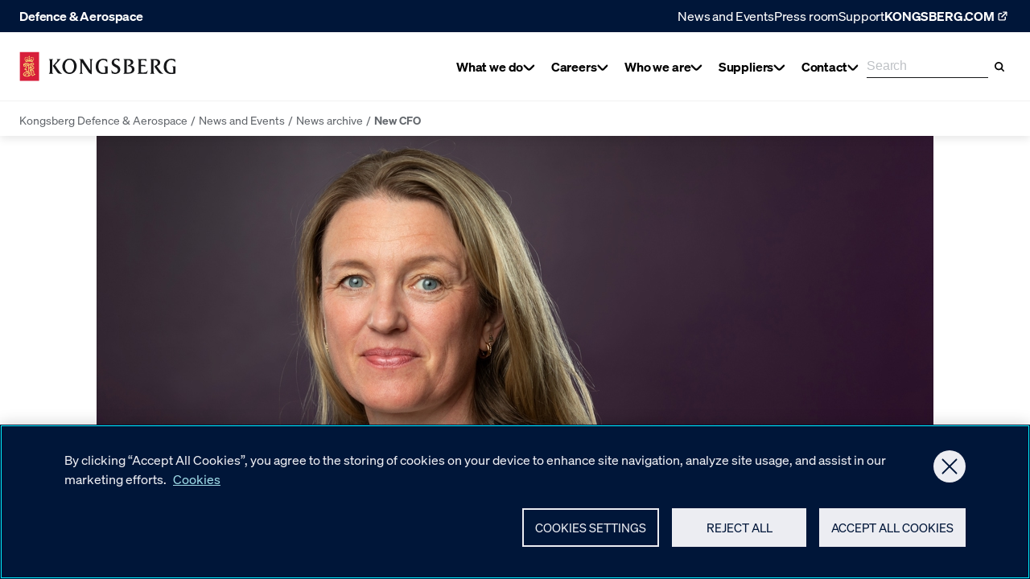

--- FILE ---
content_type: text/html; charset=utf-8
request_url: https://www.kongsberg.com/kda/news/news-archive/2023/new-cfo/
body_size: 43899
content:
<!DOCTYPE html><html lang="en"><head>
    <meta charset="utf-8">
    <meta name="viewport" content="width=device-width, initial-scale=1">
    <meta name="format-detection" content="telephone=no">
    

        <script type="text/javascript" src="https://cdn.cookielaw.org/consent/95c4a41d-1aed-47fd-843f-6b285edb4f66/OtAutoBlock.js"></script>
    <script src="https://cdn.cookielaw.org/scripttemplates/otSDKStub.js" data-document-language="true" type="text/javascript" charset="UTF-8" data-domain-script="95c4a41d-1aed-47fd-843f-6b285edb4f66">
    </script>
    <script type="text/javascript">
    function OptanonWrapper() { }
    </script>

        <script>(function(w,d,s,l,i){w[l]=w[l]||[];w[l].push({'gtm.start':
    new Date().getTime(),event:'gtm.js'});var f=d.getElementsByTagName(s)[0],
    j=d.createElement(s),dl=l!='dataLayer'?'&l='+l:'';j.async=true;j.src=
    'https://www.googletagmanager.com/gtm.js?id='+i+dl;f.parentNode.insertBefore(j,f);
    })(window,document,'script','dataLayer','GTM-WQ7NJC');
    </script>

    

<title>Signe Bjarttun Jørgensen new CFO at Kongsberg Defence &amp; Aerospace - Kongsberg Defence &amp; Aerospace</title>
    <meta name="description" content="Signe Bjarttun Jørgensen has been appointed as the new Chief Financial Officer (CFO) at Kongsberg Defence &amp; Aerospace (KONGSBERG). Jørgensen comes from a similar position in BankID BankAxept.">
<meta name="robots" content="index,follow">
    
<meta name="twitter:card" content="summary_large_image">
<meta name="twitter:title" content="Signe Bjarttun Jørgensen new CFO at Kongsberg Defence &amp; Aerospace - Kongsberg Defence &amp; Aerospace">
    <meta name="twitter:description" content="Signe Bjarttun Jørgensen has been appointed as the new Chief Financial Officer (CFO) at Kongsberg Defence &amp; Aerospace (KONGSBERG). Jørgensen comes from a similar position in BankID BankAxept.">
    <meta name="twitter:image" content="https://www.kongsberg.com/globalassets/kongsberg-defence--aerospace/6.-news-and-events/news/2023/signe-bjarttun-jorgensen_resized.jpg">

    
<meta property="og:title" content="Signe Bjarttun Jørgensen new CFO at Kongsberg Defence &amp; Aerospace">
<meta property="og:description" content="Signe Bjarttun Jørgensen has been appointed as the new Chief Financial Officer (CFO) at Kongsberg Defence &amp; Aerospace (KONGSBERG). Jørgensen comes from a similar position in BankID BankAxept.">
<meta property="og:type" content="article">
<meta property="og:locale" content="en">
<meta property="og:url" content="https://www.kongsberg.com/kda/news/news-archive/2023/new-cfo/">

<meta property="og:image" content="https://www.kongsberg.com/globalassets/kongsberg-defence--aerospace/6.-news-and-events/news/2023/signe-bjarttun-jorgensen_resized.jpg?width=1000&amp;quality=50&amp;rxy=0.5,0.5">

    
<link rel="icon" type="image/ico" href="https://www.kongsberg.com/dist/assets/images/favicon.ico">
<link rel="apple-touch-icon" sizes="180x180" href="https://www.kongsberg.com/dist/assets/images/apple-touch-icon.png">
<link rel="icon" type="image/png" sizes="32x32" href="https://www.kongsberg.com/dist/assets/images/favicon-32x32.png">
<link rel="icon" type="image/png" sizes="16x16" href="https://www.kongsberg.com/dist/assets/images/favicon-16x16.png">
<meta name="theme-color" content="#ffffff">


    


<link href="https://www.kongsberg.com/kda/news/news-archive/2023/new-cfo/" rel="canonical">
            <link rel="preload" as="font" href="/dist/soehne-buch-kursiv.kog.441d0da6b94bf79ec9c9.woff2" type="font/woff2" crossorigin="anonymous">
            <link rel="preload" as="font" href="/dist/soehne-halbfett.kog.dc93faa55850e5f97349.woff2" type="font/woff2" crossorigin="anonymous">
            <link rel="preload" as="font" href="/dist/soehne-buch.kog.a50b6fd6ed58929c04a5.woff2" type="font/woff2" crossorigin="anonymous">
            <link rel="preload" as="font" href="/dist/GTPressura-Light.kog.b3cdb33654909824eae3.woff2" type="font/woff2" crossorigin="anonymous">
            <link rel="preload" as="font" href="/dist/GTPressura-Regular.kog.1df70c2700807ed7ad6a.woff2" type="font/woff2" crossorigin="anonymous">
            <link rel="preload" as="font" href="/dist/GTPressuraMono-Light.kog.b2033dd9e325255446b9.woff2" type="font/woff2" crossorigin="anonymous">
            <link rel="preload" as="font" href="/dist/GTPressuraMono-Regular.kog.9994e23dc2332cc663e0.woff2" type="font/woff2" crossorigin="anonymous">
            <link type="text/css" rel="stylesheet" href="/dist/features_kog.45a84e74567ce0e3e20f.css">

    <script>
!function(T,l,y){var S=T.location,k="script",D="instrumentationKey",C="ingestionendpoint",I="disableExceptionTracking",E="ai.device.",b="toLowerCase",w="crossOrigin",N="POST",e="appInsightsSDK",t=y.name||"appInsights";(y.name||T[e])&&(T[e]=t);var n=T[t]||function(d){var g=!1,f=!1,m={initialize:!0,queue:[],sv:"5",version:2,config:d};function v(e,t){var n={},a="Browser";return n[E+"id"]=a[b](),n[E+"type"]=a,n["ai.operation.name"]=S&&S.pathname||"_unknown_",n["ai.internal.sdkVersion"]="javascript:snippet_"+(m.sv||m.version),{time:function(){var e=new Date;function t(e){var t=""+e;return 1===t.length&&(t="0"+t),t}return e.getUTCFullYear()+"-"+t(1+e.getUTCMonth())+"-"+t(e.getUTCDate())+"T"+t(e.getUTCHours())+":"+t(e.getUTCMinutes())+":"+t(e.getUTCSeconds())+"."+((e.getUTCMilliseconds()/1e3).toFixed(3)+"").slice(2,5)+"Z"}(),iKey:e,name:"Microsoft.ApplicationInsights."+e.replace(/-/g,"")+"."+t,sampleRate:100,tags:n,data:{baseData:{ver:2}}}}var h=d.url||y.src;if(h){function a(e){var t,n,a,i,r,o,s,c,u,p,l;g=!0,m.queue=[],f||(f=!0,t=h,s=function(){var e={},t=d.connectionString;if(t)for(var n=t.split(";"),a=0;a<n.length;a++){var i=n[a].split("=");2===i.length&&(e[i[0][b]()]=i[1])}if(!e[C]){var r=e.endpointsuffix,o=r?e.location:null;e[C]="https://"+(o?o+".":"")+"dc."+(r||"services.visualstudio.com")}return e}(),c=s[D]||d[D]||"",u=s[C],p=u?u+"/v2/track":d.endpointUrl,(l=[]).push((n="SDK LOAD Failure: Failed to load Application Insights SDK script (See stack for details)",a=t,i=p,(o=(r=v(c,"Exception")).data).baseType="ExceptionData",o.baseData.exceptions=[{typeName:"SDKLoadFailed",message:n.replace(/\./g,"-"),hasFullStack:!1,stack:n+"\nSnippet failed to load ["+a+"] -- Telemetry is disabled\nHelp Link: https://go.microsoft.com/fwlink/?linkid=2128109\nHost: "+(S&&S.pathname||"_unknown_")+"\nEndpoint: "+i,parsedStack:[]}],r)),l.push(function(e,t,n,a){var i=v(c,"Message"),r=i.data;r.baseType="MessageData";var o=r.baseData;return o.message='AI (Internal): 99 message:"'+("SDK LOAD Failure: Failed to load Application Insights SDK script (See stack for details) ("+n+")").replace(/\"/g,"")+'"',o.properties={endpoint:a},i}(0,0,t,p)),function(e,t){if(JSON){var n=T.fetch;if(n&&!y.useXhr)n(t,{method:N,body:JSON.stringify(e),mode:"cors"});else if(XMLHttpRequest){var a=new XMLHttpRequest;a.open(N,t),a.setRequestHeader("Content-type","application/json"),a.send(JSON.stringify(e))}}}(l,p))}function i(e,t){f||setTimeout(function(){!t&&m.core||a()},500)}var e=function(){var n=l.createElement(k);n.src=h;var e=y[w];return!e&&""!==e||"undefined"==n[w]||(n[w]=e),n.onload=i,n.onerror=a,n.onreadystatechange=function(e,t){"loaded"!==n.readyState&&"complete"!==n.readyState||i(0,t)},n}();y.ld<0?l.getElementsByTagName("head")[0].appendChild(e):setTimeout(function(){l.getElementsByTagName(k)[0].parentNode.appendChild(e)},y.ld||0)}try{m.cookie=l.cookie}catch(p){}function t(e){for(;e.length;)!function(t){m[t]=function(){var e=arguments;g||m.queue.push(function(){m[t].apply(m,e)})}}(e.pop())}var n="track",r="TrackPage",o="TrackEvent";t([n+"Event",n+"PageView",n+"Exception",n+"Trace",n+"DependencyData",n+"Metric",n+"PageViewPerformance","start"+r,"stop"+r,"start"+o,"stop"+o,"addTelemetryInitializer","setAuthenticatedUserContext","clearAuthenticatedUserContext","flush"]),m.SeverityLevel={Verbose:0,Information:1,Warning:2,Error:3,Critical:4};var s=(d.extensionConfig||{}).ApplicationInsightsAnalytics||{};if(!0!==d[I]&&!0!==s[I]){var c="onerror";t(["_"+c]);var u=T[c];T[c]=function(e,t,n,a,i){var r=u&&u(e,t,n,a,i);return!0!==r&&m["_"+c]({message:e,url:t,lineNumber:n,columnNumber:a,error:i}),r},d.autoExceptionInstrumented=!0}return m}(y.cfg);function a(){y.onInit&&y.onInit(n)}(T[t]=n).queue&&0===n.queue.length?(n.queue.push(a),n.trackPageView({})):a()}(window,document,{src: "https://js.monitor.azure.com/scripts/b/ai.2.gbl.min.js", crossOrigin: "anonymous", cfg: {instrumentationKey: 'd9a07a10-20e5-42ee-a683-f91ec6ff134c', disableCookiesUsage: false }});
</script>

</head>
<body class="no-js kog-body">







    <noscript>
        <iframe src="https://www.googletagmanager.com/ns.html?id=GTM-WQ7NJC" height="0" width="0" style="display: none; visibility: hidden"></iframe>
    </noscript>

    <script type="text/javascript">
    (function(window, document, dataLayerName, id) {
    window[dataLayerName]=window[dataLayerName]||[],window[dataLayerName].push({start:(new Date).getTime(),event:"stg.start"});var scripts=document.getElementsByTagName('script')[0],tags=document.createElement('script');
    function stgCreateCookie(a,b,c){var d="";if(c){var e=new Date;e.setTime(e.getTime()+24*c*60*60*1e3),d="; expires="+e.toUTCString();f="; SameSite=Strict"}document.cookie=a+"="+b+d+f+"; path=/"}
    var isStgDebug=(window.location.href.match("stg_debug")||document.cookie.match("stg_debug"))&&!window.location.href.match("stg_disable_debug");stgCreateCookie("stg_debug",isStgDebug?1:"",isStgDebug?14:-1);
    var qP=[];dataLayerName!=="dataLayer"&&qP.push("data_layer_name="+dataLayerName),isStgDebug&&qP.push("stg_debug");var qPString=qP.length>0?("?"+qP.join("&")):"";
    tags.async=!0,tags.src="https://kongsberg.containers.piwik.pro/"+id+".js"+qPString,scripts.parentNode.insertBefore(tags,scripts);
    !function(a,n,i){a[n]=a[n]||{};for(var c=0;c<i.length;c++)!function(i){a[n][i]=a[n][i]||{},a[n][i].api=a[n][i].api||function(){var a=[].slice.call(arguments,0);"string"==typeof a[0]&&window[dataLayerName].push({event:n+"."+i+":"+a[0],parameters:[].slice.call(arguments,1)})}}(i[c])}(window,"ppms",["tm","cm"]);
    })(window, document, 'dataLayer', '89b48709-7a8e-4032-abc9-f939d50c4ad8');
    </script>







<header class="Header__container ">
    <div id="react_0HNIQQFA4TAC0"><div class="Header Header--hasBreadcrumbs" data-reactroot=""><div class="Header__backdrop"></div><a class="SkipToContent" href="#maincontent">Skip to main content</a><div class="Header__topNav Header__topNav--blue"><div class="Header__topNavContent"><span class="Header__topNavTitle">Defence &amp; Aerospace</span><ul class="Header__topNavMenu"><li class="Header__topNavMenuMicroItem"><a href="/kda/news/">News and Events</a></li><li class="Header__topNavMenuMicroItem"><a href="/kda/news/press-room/">Press room</a></li><li class="Header__topNavMenuMicroItem"><a href="/kda/what-we-do/through-life-support/">Support</a></li><li><a class="Header__topNavHeaderItemLink" href="/"><span>KONGSBERG.COM</span><svg xmlns="http://www.w3.org/2000/svg" width="1em" height="1em" fill="none" viewBox="0 0 19 18"><path fill-rule="evenodd" clip-rule="evenodd" d="M13.278 9.83021V12.5295C13.278 13.5236 12.4721 14.3295 11.478 14.3295L5.97041 14.3295C4.9763 14.3295 4.17041 13.5236 4.17041 12.5295L4.17041 7.02192C4.17041 6.02781 4.9763 5.22192 5.97041 5.22192H8.7116V6.57192H5.97041C5.72188 6.57192 5.52041 6.7734 5.52041 7.02192V12.5295C5.52041 12.778 5.72188 12.9795 5.97041 12.9795H11.478C11.7265 12.9795 11.928 12.778 11.928 12.5295L11.928 9.83021L13.278 9.83021Z" fill="currentColor"></path><path fill-rule="evenodd" clip-rule="evenodd" d="M14.8295 4.90791V8.69739H13.4795V5.02041L9.80251 5.02041V3.67041L13.592 3.67041C14.2754 3.67041 14.8295 4.22446 14.8295 4.90791Z" fill="currentColor"></path><path fill-rule="evenodd" clip-rule="evenodd" d="M7.64952 9.89578L13.6772 3.86811L14.6318 4.82271L8.60412 10.8504L7.64952 9.89578Z" fill="currentColor"></path></svg></a></li></ul></div></div><div class="Header__main"><div class="Header__mainInner"><div class="Header__logoAndNav"><a class="Header__logo" href="/kda/"><svg width="373" height="71" viewBox="0 0 373 71" fill="none" xmlns="http://www.w3.org/2000/svg"><g clip-path="url(#SiteLogoHorizontalKog_clip0_1497_2196)"><path d="M172.24 54.2743C168.021 53.3503 165.675 50.9917 163.985 48.7182C163.225 47.6969 152.222 31.0164 148.623 25.5636V46.159C148.623 49.1437 148.575 51.2652 151.055 52.9187V53.0768H142.745V52.9187C145.219 51.2652 145.219 49.1437 145.219 46.159V24.2992C145.219 21.3205 144.593 19.819 142.161 18.2203V18.0622H150.903V18.1169L168.878 45.5632V24.9192C168.878 21.9406 168.927 19.813 166.447 18.2142V18.0562H174.665V18.2142C172.24 19.813 172.24 21.9406 172.24 24.9192V54.2682" fill="currentColor"></path><path d="M136.192 35.0955C136.192 45.922 128.314 53.7699 119.037 53.7699C109.761 53.7699 102.022 46.2321 102.022 35.3569C102.022 25.2781 109.718 16.8405 119.505 17.108C129.298 17.0533 136.198 25.5394 136.198 35.0955H136.192ZM108.302 35.4481C108.302 43.375 112.211 50.5785 119.317 50.5785C125.858 50.5785 129.888 43.7519 129.888 35.4481C129.888 27.1443 125.791 20.0806 119.232 20.0806C112.673 20.0806 108.302 26.7066 108.302 35.4481Z" fill="currentColor"></path><path d="M204.306 50.0982V41.6729C204.306 39.2231 204.002 36.8401 201.607 35.8857V35.7277H210.051V52.542C207.394 53.2228 202.112 53.9948 199.723 53.934C198.227 53.8976 181.547 53.9462 181.638 35.9161C181.723 19.4909 195.474 17.5396 198.622 17.4423C201.644 17.3511 205.99 17.7949 208.859 19.1687V25.8555H208.701C206.476 22.5972 204.02 20.3177 199.048 20.3177C195.504 20.3177 187.966 23.655 187.966 36.062C187.966 38.9617 188.592 46.9494 195.194 49.8855C196.452 50.4447 200.92 51.7396 204.3 50.0982H204.306Z" fill="currentColor"></path><path d="M366.485 50.0982V41.6729C366.485 39.2231 366.181 36.8401 363.786 35.8857V35.7277H372.23V52.542C369.574 53.2228 364.291 53.9948 361.902 53.934C360.4 53.8976 343.726 53.9462 343.817 35.9161C343.902 19.4909 357.653 17.5396 360.802 17.4423C363.823 17.3511 368.175 17.7949 371.039 19.1687V25.8555H370.881C368.656 22.5972 366.2 20.3177 361.227 20.3177C357.677 20.3177 350.145 23.655 350.145 36.062C350.145 38.9617 350.765 46.9494 357.373 49.8855C358.631 50.4447 363.099 51.7396 366.479 50.0982H366.485Z" fill="currentColor"></path><path d="M219.041 43.9584C221.108 47.6605 224.847 50.9431 228.452 50.6452C232.111 50.3413 234.549 47.7334 234.549 43.8369C234.549 36.1106 219.552 37.5513 219.674 26.7794C219.771 19.0896 226.64 16.9802 231.224 16.9802C233.199 16.9802 236.281 17.4361 238.196 18.2021L237.977 24.5545L237.916 24.5849C235.151 20.5546 233.351 19.7765 230.439 19.7765C227.801 19.7765 225.096 22.0379 225.096 25.0956C225.096 33.217 240.202 30.986 240.202 43.1378C240.202 49.8428 234.3 53.6665 227.85 53.6665C226.804 53.6665 222.555 53.2835 219.747 51.8671L218.962 43.9888L219.035 43.9584H219.041Z" fill="currentColor"></path><path d="M274.043 42.6271C274.043 46.7304 271.679 49.7212 268.098 51.4355C264.366 53.2531 260.147 53.0889 256.141 53.0889H247.649V52.9248C250.317 51.9157 250.001 48.0191 250.001 45.5693V25.4724C250.001 23.0713 250.372 19.1747 247.649 18.1595V18.0015H259.861C266.913 18.0015 271.278 20.8282 271.278 25.5758C271.278 29.1563 268.949 31.3994 263.855 33.2291C267.423 33.8553 274.049 35.4601 274.049 42.6332L274.043 42.6271ZM255.624 21.1625V50.1224C260.184 50.9856 268.007 50.244 267.904 42.542C267.843 38.3354 264.858 35.1805 257.624 35.1622L258.658 32.5483C260.968 32.0012 265.278 31.138 265.278 25.9405C265.278 21.43 259.375 19.9406 255.624 21.1625Z" fill="currentColor"></path><path d="M302.76 24.123H302.614C301.392 22.5425 300.006 19.7098 289.812 21.041V32.1229H299.854V37.4359H299.696C298.845 35.8918 296.608 35.0408 294.961 35.0408H289.812V50.0071C302.675 51.5389 304.675 46.5117 305.611 45.2594H305.885L303.478 53.0161H281.417V52.8581C284.153 51.4417 284.122 48.5299 284.122 46.1409V24.9619C284.122 22.5243 284.128 19.2052 281.417 18.19V18.032H302.766V24.123H302.76Z" fill="currentColor"></path><path d="M342.857 53.0161H338.06C336.273 52.9249 333.939 52.9918 331.058 49.4417C328.176 45.8977 321.641 36.3173 321.641 36.3173L322.954 33.8675C326.377 32.9679 329.441 31.053 329.441 26.506C329.441 23.0653 326.413 20.9863 322.845 20.8587C321.574 20.804 320.815 20.7918 319.593 21.0046V45.5695C319.702 48.2624 319.131 51.8976 321.848 52.8581V53.0161H311.471V52.8581C314.176 51.5633 313.648 48.153 313.812 45.5695V25.272C313.648 22.6216 314.183 19.1991 311.471 18.19V18.032H324.128C331.915 18.032 335.349 21.7523 335.349 26.585C335.349 31.4177 331.696 33.7642 327.246 34.9982C331.319 40.5787 338.431 51.2897 342.851 52.931V53.0161H342.857Z" fill="currentColor"></path><path d="M101.378 52.864V53.0282H95.901C93.2931 53.0282 91.2141 51.9157 89.4755 49.5389L79.2265 34.2686L87.8829 24.9497C90.5454 22.0926 91.5971 19.3631 87.9072 18.1595V18.0015H97.986V18.0562L84.6611 32.603C88.7461 38.3537 96.4237 50.8215 101.372 52.864H101.378Z" fill="currentColor"></path><path d="M72.175 25.4603C72.175 23.0652 72.4911 19.1747 69.7799 18.1656V18.0076H80.2538V18.1656C77.5366 19.1261 77.8587 23.0652 77.8587 25.4603V45.5207C77.8587 47.9705 77.5366 51.861 80.2538 52.8641V53.0282H69.7799V52.8641C72.4911 51.855 72.175 47.9158 72.175 45.5207V25.4603Z" fill="currentColor"></path><path d="M46.528 0.785889H0V70.5718H46.528V0.785889Z" fill="#D71E3A"></path><path d="M22.9357 23.8249C20.2549 23.8249 17.6774 24.2687 15.2702 25.0833L12.3705 20.0986C12.3523 20.056 12.328 20.0013 12.3584 19.9588C12.3888 19.9101 12.3888 19.8858 12.5529 19.8858C12.717 19.8858 13.7444 19.9284 13.8112 19.9344C13.9024 19.9466 13.9754 19.9831 13.9875 20.129C13.9997 20.2749 14.024 21.0286 14.024 21.0894C14.024 21.2353 14.2185 21.3265 14.2976 21.1077C14.3887 20.8524 14.5468 20.4511 14.5711 20.3721C14.6258 20.1958 14.7292 20.2445 14.9419 20.3721L15.72 20.8037C15.7626 20.828 15.7808 20.8645 15.7443 21.0408C15.7079 21.2232 15.5984 21.8554 15.5741 21.9405C15.5498 22.0256 15.5377 22.0803 15.3674 22.0438C15.1912 22.0073 14.6744 21.8858 14.6197 21.8858C14.559 21.8858 14.4313 21.8918 14.4617 22.056C14.6623 22.4937 15.1304 22.828 15.5741 22.9557C16.3218 23.1806 17.0999 22.9192 17.5741 22.3052C17.8233 21.9466 17.9449 21.5271 17.9327 21.0712C17.9267 20.9922 17.9145 20.9071 17.8416 20.8645C17.8112 20.8524 17.7686 20.8402 17.7382 20.8767C17.6227 21.0043 17.5741 21.1685 17.4464 21.29C17.2823 21.442 17.0391 21.4906 16.8264 21.4359C16.4191 21.29 16.2793 20.8524 16.2732 20.4451C16.2854 20.208 16.3705 19.9891 16.5711 19.8433C16.7413 19.7156 17.0209 19.7034 17.2033 19.8068C17.3613 19.8737 17.4829 20.0378 17.6592 20.0378C17.7261 20.0378 17.8051 19.9344 17.72 19.8311C17.5862 19.6609 17.0756 19.205 17.027 18.5606C16.9844 17.9831 17.1911 17.4786 17.5072 17.1989C17.5315 17.1746 17.568 17.1442 17.647 17.1746C18.1333 17.3387 18.5771 17.9162 18.6622 18.4816C18.7412 19.0469 18.5102 19.5697 18.4738 19.6548C18.4434 19.7399 18.4798 19.8433 18.5528 19.8615C18.6197 19.8676 18.6744 19.825 18.7169 19.7703C18.8689 19.5636 19.0269 19.2658 19.3187 19.2414C19.5862 19.205 19.8172 19.3326 19.9692 19.5575C20.1455 19.8433 20.2367 20.2627 20.0847 20.591C19.9935 20.8098 19.7625 20.9496 19.5315 20.9557C19.2701 20.9861 19.0938 20.7976 18.8932 20.67C18.8567 20.6457 18.802 20.6578 18.7716 20.6821C18.6865 20.7673 18.7473 20.8949 18.7777 20.98C19.033 21.6183 19.6774 22.135 20.3825 22.1532C21.191 22.2019 21.9387 21.7581 22.2852 21.0347C22.3764 20.822 22.4615 20.597 22.4494 20.3356C22.4494 20.2931 22.419 20.2505 22.3764 20.2323C22.2123 20.2019 22.109 20.3539 21.9813 20.4268L21.4768 20.8098C21.4768 20.8098 21.4099 20.828 21.3734 20.8159C21.1303 20.5363 20.9053 20.2323 20.6865 19.9344C20.6622 19.898 20.6561 19.8493 20.6804 19.8129C20.8749 19.5089 21.0877 19.2232 21.3065 18.9375C21.3369 18.8949 21.3795 18.8585 21.4342 18.8767C21.7381 19.0712 22.0178 19.3205 22.3278 19.4785C22.3704 19.4968 22.5649 19.4542 22.4737 19.2779C22.3825 19.1016 22.0603 18.6457 22.0056 18.5363C21.9448 18.433 21.8719 18.36 21.9813 18.281C22.0907 18.208 22.8749 17.6609 22.8992 17.6427C22.9175 17.6305 22.9539 17.6245 22.9782 17.6427C23.0026 17.6609 23.7928 18.208 23.8962 18.281C24.0056 18.36 23.9326 18.4269 23.8718 18.5363C23.8111 18.6457 23.4889 19.1016 23.3977 19.2779C23.3065 19.4542 23.501 19.5028 23.5436 19.4785C23.8536 19.3144 24.1332 19.0712 24.4372 18.8767C24.4919 18.8524 24.5344 18.8949 24.5648 18.9375C24.7837 19.2293 24.9964 19.515 25.191 19.8129C25.2153 19.8493 25.2092 19.898 25.1849 19.9344C24.966 20.2323 24.7472 20.5363 24.498 20.8159C24.4676 20.828 24.425 20.822 24.3946 20.8098L23.8901 20.4268C23.7685 20.3478 23.6591 20.2019 23.4949 20.2323C23.4524 20.2505 23.422 20.2931 23.422 20.3356C23.4098 20.591 23.495 20.8159 23.5861 21.0347C23.9326 21.7581 24.6864 22.208 25.4888 22.1532C26.1879 22.135 26.8383 21.6244 27.0937 20.98C27.1241 20.8888 27.1848 20.7612 27.0997 20.6821C27.0633 20.6578 27.0207 20.6457 26.9782 20.67C26.7836 20.7976 26.6013 20.9861 26.3399 20.9557C26.1089 20.9557 25.8779 20.8098 25.7867 20.591C25.6347 20.2627 25.732 19.8433 25.9022 19.5575C26.0542 19.3387 26.2791 19.211 26.5526 19.2414C26.8384 19.2658 27.0025 19.5636 27.1484 19.7703C27.1909 19.825 27.2396 19.8676 27.3125 19.8615C27.3855 19.8433 27.428 19.7399 27.3915 19.6548C27.3551 19.5758 27.1241 19.053 27.2031 18.4816C27.2882 17.9162 27.7259 17.3448 28.2183 17.1746C28.2973 17.1503 28.3277 17.1746 28.3581 17.1989C28.6742 17.4786 28.8809 17.9831 28.8383 18.5606C28.7897 19.205 28.2851 19.6609 28.1453 19.8311C28.0602 19.9344 28.1453 20.0378 28.2061 20.0378C28.3885 20.0378 28.504 19.8737 28.662 19.8068C28.8444 19.7034 29.124 19.7156 29.2942 19.8433C29.5009 19.9891 29.586 20.208 29.5921 20.4451C29.5921 20.8524 29.4462 21.29 29.0389 21.4359C28.8262 21.4906 28.5769 21.442 28.4189 21.29C28.2912 21.1685 28.2365 21.0043 28.1271 20.8767C28.0967 20.8463 28.0602 20.8524 28.0237 20.8645C27.9508 20.9071 27.9386 20.9922 27.9326 21.0712C27.9204 21.5271 28.0359 21.9466 28.2912 22.3052C28.7654 22.9192 29.5435 23.1806 30.2912 22.9557C30.7349 22.8219 31.203 22.4937 31.4036 22.056C31.434 21.8918 31.3003 21.8918 31.2456 21.8858C31.1909 21.8858 30.6681 22.0073 30.4979 22.0438C30.3216 22.0803 30.3155 22.0256 30.2912 21.9405C30.2669 21.8554 30.1574 21.2232 30.121 21.0408C30.0845 20.8645 30.1027 20.828 30.1453 20.8037L30.9234 20.3721C31.1301 20.2505 31.2334 20.2019 31.2881 20.3721C31.3124 20.4511 31.4705 20.8524 31.5677 21.1077C31.6468 21.3265 31.8413 21.2353 31.8413 21.0894C31.8413 21.0347 31.8656 20.2749 31.8717 20.129C31.8838 19.9831 31.9568 19.9466 32.048 19.9344C32.1148 19.9284 33.1422 19.8797 33.3063 19.8858C33.4704 19.8858 33.4704 19.9101 33.5008 19.9588C33.5252 20.0074 33.5008 20.056 33.4887 20.0986L30.589 25.0833C28.1818 24.2687 25.6043 23.8249 22.9235 23.8249" fill="#FCF17A"></path><path d="M22.9357 14.5605C23.6652 14.5605 24.2548 15.1502 24.2548 15.8797C24.2548 16.6091 23.6652 17.1988 22.9357 17.1988C22.2062 17.1988 21.6166 16.6091 21.6166 15.8797C21.6166 15.1502 22.2062 14.5605 22.9357 14.5605Z" fill="#FCF17A"></path><path d="M12.6623 16.7246C13.2459 16.7246 13.72 17.1988 13.72 17.7823C13.72 18.3659 13.2459 18.834 12.6623 18.834C12.0787 18.834 11.6046 18.3598 11.6046 17.7823C11.6046 17.2048 12.0787 16.7246 12.6623 16.7246Z" fill="#FCF17A"></path><path d="M13.9268 14.0439C14.5103 14.0439 14.9845 14.5181 14.9845 15.1017C14.9845 15.6853 14.5103 16.1533 13.9268 16.1533C13.3432 16.1533 12.869 15.6792 12.869 15.1017C12.869 14.5242 13.3432 14.0439 13.9268 14.0439Z" fill="#FCF17A"></path><path d="M16.9237 13.1504C17.5072 13.1504 17.9814 13.6245 17.9814 14.2081C17.9814 14.7917 17.5072 15.2598 16.9237 15.2598C16.3401 15.2598 15.872 14.7856 15.872 14.2081C15.872 13.6306 16.3462 13.1504 16.9237 13.1504Z" fill="#FCF17A"></path><path d="M19.8719 14.4634C20.4555 14.4634 20.9297 14.9375 20.9297 15.5211C20.9297 16.1047 20.4555 16.5728 19.8719 16.5728C19.2884 16.5728 18.8142 16.0986 18.8142 15.5211C18.8142 14.9436 19.2884 14.4634 19.8719 14.4634Z" fill="#FCF17A"></path><path d="M33.3975 16.7246C32.8139 16.7246 32.3398 17.1988 32.3398 17.7823C32.3398 18.3659 32.8139 18.834 33.3975 18.834C33.9811 18.834 34.4492 18.3598 34.4492 17.7823C34.4492 17.2048 33.975 16.7246 33.3975 16.7246Z" fill="#FCF17A"></path><path d="M32.1392 14.0439C31.5556 14.0439 31.0815 14.5181 31.0815 15.1017C31.0815 15.6853 31.5556 16.1533 32.1392 16.1533C32.7228 16.1533 33.1969 15.6792 33.1969 15.1017C33.1969 14.5242 32.7228 14.0439 32.1392 14.0439Z" fill="#FCF17A"></path><path d="M29.1362 13.1504C28.5526 13.1504 28.0785 13.6245 28.0785 14.2081C28.0785 14.7917 28.5526 15.2598 29.1362 15.2598C29.7198 15.2598 30.1939 14.7856 30.1939 14.2081C30.1939 13.6306 29.7198 13.1504 29.1362 13.1504Z" fill="#FCF17A"></path><path d="M26.1879 14.4634C25.6043 14.4634 25.1302 14.9375 25.1302 15.5211C25.1302 16.1047 25.6043 16.5728 26.1879 16.5728C26.7715 16.5728 27.2395 16.0986 27.2395 15.5211C27.2395 14.9436 26.7654 14.4634 26.1879 14.4634Z" fill="#FCF17A"></path><path d="M23.6773 10.7126L23.343 11.9649C23.6895 11.8859 24.036 11.7643 24.3886 11.667V13.1442C24.036 13.0409 23.6895 12.9254 23.343 12.8342L23.6895 14.1351C23.4585 14.0378 23.2092 13.9831 22.9418 13.9831C22.6743 13.9831 22.4251 14.0317 22.1941 14.1351L22.5406 12.8403C22.1941 12.9193 21.8476 13.0409 21.495 13.1442V11.667C21.8476 11.7643 22.1941 11.8859 22.5406 11.9771L22.2062 10.7187H23.6834L23.6773 10.7126Z" fill="#FCF17A"></path><path d="M21.0877 29.1195C21.5922 28.8764 22.0846 28.5724 22.5892 28.3292L23.3308 29.4842L23.27 29.5146L15.9024 33.3808C15.8598 32.1347 15.5802 30.9249 14.5893 30.0374C13.9632 29.539 13.0818 29.235 12.2368 29.5146C11.7566 29.6909 11.2398 30.1104 11.1912 30.6028C11.1365 30.9736 11.2824 31.2897 11.4769 31.5632C11.9268 31.3748 12.486 31.2471 13.0149 31.3566C13.7626 31.4903 14.5042 32.0617 14.7778 32.7243C15.179 33.6361 14.875 34.6939 14.2064 35.399C13.4039 36.1954 12.1578 36.4507 11.0271 36.1224C9.68364 35.7334 8.80828 34.4446 8.74749 33.2045C8.57728 30.8642 10.2733 28.7365 12.5468 27.7822C14.3401 26.9919 16.9662 26.7244 18.8142 27.5694C19.647 27.8976 20.419 28.4569 21.0755 29.1074L21.0877 29.1195ZM14.5772 28.5116C15.7929 28.9615 16.7473 30.1408 17.0574 31.235L19.7321 29.8307C18.4494 28.4995 16.4312 28.0861 14.5772 28.5116ZM10.2551 31.9644C10.0301 32.7304 10.1152 33.6483 10.6259 34.2683C11.0696 34.8094 11.7687 35.0525 12.486 34.8884C12.9541 34.7486 13.3614 34.3595 13.4526 33.9158C13.5316 33.4903 13.3796 33.083 13.0149 32.8216C12.6927 32.5784 12.1578 32.548 11.7869 32.7182C11.5559 32.8337 11.3857 33.0586 11.2581 33.2349C10.7292 32.9675 10.3949 32.4811 10.2551 31.9644Z" fill="#FCF17A"></path><path d="M34.0236 28.6089C34.4674 29.466 34.2789 30.5663 34.3093 31.5572L33.8655 31.7943L28.0602 34.8337V31.849C28.0298 31.466 27.969 31.0709 27.6043 30.8095C27.1301 30.4569 26.3459 30.6757 25.8839 30.9067V37.4233V37.4051L29.4826 35.5753C30.5586 35.0404 32.0358 34.7972 33.1361 35.4416C34.2363 36.0191 34.5707 37.1011 34.5342 38.2197L34.4977 40.8822L29.6468 43.4293H29.6225C31.2881 43.9825 33.1482 44.7363 34.0053 46.3472C34.8503 47.9763 34.285 50.1769 34.5828 51.9702C34.7227 52.8759 35.1421 53.6966 35.7439 54.426L35.7925 54.4017L37.2515 53.6297L37.987 54.7969L32.8443 57.4959L30.5464 58.7056C29.1848 57.1372 28.0359 55.4595 27.9872 53.3866L27.9508 51.6784L27.9751 47.5751C27.9264 46.7666 27.9021 45.9095 27.0997 45.4171C26.741 45.2104 26.2426 45.2104 25.8839 45.3867V50.651C23.4524 50.7058 21.1241 51.2832 19.4828 53.034C19.0269 53.5081 18.6561 54.0066 18.3157 54.5111C17.2883 54.0431 15.7869 53.9458 14.7534 54.4747C13.9145 54.8941 13.3553 55.6844 13.4951 56.5719C13.6288 57.5263 14.7048 58.2558 15.6653 58.4503C17.8902 58.8393 20.4311 58.4503 21.7381 56.6084L21.9326 56.2619C21.1606 55.7209 20.8627 54.8759 21.0329 54.0005C21.2092 53.0583 22.2123 52.1708 23.2457 52.0066C24.3399 51.8 25.4219 52.11 26.1514 52.9002C26.893 53.6419 27.0389 54.882 26.6256 55.812C25.6468 58.0612 22.9843 59.0703 20.6378 59.5627C17.6896 60.1585 14.5042 59.97 11.8781 58.8758C10.2186 58.1646 8.72923 56.6509 8.61373 54.9549C8.41921 52.8395 9.77481 51.0401 11.7322 49.9641C12.9602 49.2894 14.3583 48.8821 15.8172 48.7058V43.4354H11.7383C11.7261 41.8245 12.407 40.1467 14.1273 39.4233C14.6562 39.2288 15.2215 39.1133 15.8172 39.095V34.6088L18.2427 33.3687L25.9873 29.3019L29.1544 27.6424C30.1817 27.1135 31.7562 26.8217 32.8443 27.4478C33.3367 27.691 33.8047 28.1287 34.0175 28.5907L34.0236 28.6089ZM31.1908 28.4873C30.0966 28.5967 29.2152 29.2046 28.2973 29.6727C29.5617 30.1226 29.6164 31.4052 29.5799 32.5055L32.826 30.7973C32.8078 30.2016 32.9172 29.5511 32.5707 29.0648C32.2607 28.6393 31.7562 28.4569 31.1908 28.4873ZM24.352 38.1954V31.7152L22.273 32.8034V39.2835L24.352 38.1954ZM20.7716 46.4748V33.5997L17.4038 35.3869L17.337 35.4112V40.4324C16.5042 40.4567 15.6653 40.3655 14.9358 40.6026C14.261 40.8214 13.6775 41.4597 13.6045 42.0919H17.3309V48.256L20.7655 46.4748H20.7716ZM31.3732 36.4264C30.1999 36.5723 29.2699 37.2714 28.2669 37.7577C29.0328 38.0312 29.513 38.7607 29.513 39.4962V41.94L29.5313 41.9339L33.0145 40.1102L33.0449 38.8762C33.0206 38.2379 33.13 37.5449 32.7835 37.016C32.4613 36.5844 31.9385 36.3778 31.3732 36.4264ZM25.8839 38.9856V43.867L27.9994 42.7363L28.0176 40.5965C27.9872 40.0494 28.0906 39.4415 27.7258 39.016C27.276 38.4993 26.3824 38.6938 25.89 38.9856H25.8839ZM24.352 39.7576L22.273 40.8458V47.2772L19.4585 48.7362C21.1606 48.876 22.8141 49.3076 24.352 49.7757V39.7576ZM27.8657 44.3351L27.8474 44.3654C29.0267 44.87 29.4036 46.025 29.4583 47.1253V51.6115L29.4826 53.1069C29.513 54.5476 30.0723 55.8242 31.0145 56.9123L34.4005 55.1312C33.5555 53.9884 33.0327 52.7179 32.9902 51.2711V48.7544C32.9537 48.104 32.9294 47.4475 32.6194 46.9064C31.6042 45.2651 29.6042 44.8396 27.8657 44.329V44.3351ZM20.7837 50.2559C18.1455 49.7392 15.0878 49.8 12.8082 50.9854C11.3067 51.7331 10.0727 53.1252 10.1517 54.7421C10.1517 56.0248 11.252 57.1251 12.4617 57.6965C12.1334 57.2527 12.0118 56.7421 12.0118 56.1768C11.9997 55.5081 12.2489 54.9792 12.6258 54.4382C13.8294 52.9975 15.799 52.5294 17.726 52.9367C18.5649 51.7939 19.878 50.7969 21.2396 50.3592L20.7837 50.2559ZM24.1393 53.3014C23.5739 53.2346 23.0512 53.4169 22.7229 53.8364C22.4676 54.1707 22.4007 54.7178 22.6439 55.0765C22.8505 55.4838 23.3186 55.6844 23.7745 55.7269C23.6165 56.4929 23.0815 57.1372 22.5101 57.7147C23.3004 57.3804 24.121 57.0035 24.6985 56.2862C25.2517 55.6418 25.6286 54.6692 25.1423 53.9033C24.8931 53.5811 24.5405 53.3562 24.1454 53.2954L24.1393 53.3014Z" fill="#FCF17A"></path></g><defs><clipPath id="SiteLogoHorizontalKog_clip0_1497_2196"><rect width="372.23" height="69.7859" fill="currentColor" transform="translate(0 0.785889)"></rect></clipPath></defs></svg><span class="visuallyHidden">Kongsberg Defence &amp; Aerospace</span></a><nav class="Nav"><div class="Nav__menuListWrapper"><ul class="Nav__menuList"><li class="Nav__menuItem Nav__menuItem--relative"><button class="Nav__menuItemLink" aria-disabled="true" type="button"><span>What we do</span><svg width="1em" height="1em" viewBox="0 0 13 7" fill="none" xmlns="http://www.w3.org/2000/svg" class="Nav__menuItemIcon" aria-hidden="true"><path d="M1.44531 1.06348L4.98129 4.59946C5.76234 5.38051 7.02867 5.38051 7.80972 4.59946L11.3457 1.06348" stroke="currentColor" stroke-width="2" stroke-linecap="round"></path></svg></button><div class="NavSubmenu"><div class="NavSubmenu__wrapper"><div class="NavSubmenu__inner"><ul class="NavSubmenu__list"><li><a class="NavSubmenu__itemLink" href="/kda/what-we-do/"><span>Areas of operation</span></a></li><li><a class="NavSubmenu__itemLink" href="/kda/what-we-do/aerostructures/"><span>Aerostructures</span></a></li><li><a class="NavSubmenu__itemLink" href="/kda/what-we-do/aviation-maintenance/"><span>Aviation Maintenance, Repair &amp; Overhaul</span></a></li><li><a class="NavSubmenu__itemLink" href="/kda/what-we-do/defence-and-security/"><span>Defence &amp; Security</span></a></li><li><a class="NavSubmenu__itemLink" href="/kda/what-we-do/space/"><span>Space &amp; Surveillance</span></a></li><li><a class="NavSubmenu__itemLink" href="/kda/what-we-do/space/maritime-surveillance/"><span>Maritime Surveillance</span></a></li></ul></div></div></div></li><li class="Nav__menuItem Nav__menuItem--relative"><button class="Nav__menuItemLink" aria-disabled="true" type="button"><span>Careers</span><svg width="1em" height="1em" viewBox="0 0 13 7" fill="none" xmlns="http://www.w3.org/2000/svg" class="Nav__menuItemIcon" aria-hidden="true"><path d="M1.44531 1.06348L4.98129 4.59946C5.76234 5.38051 7.02867 5.38051 7.80972 4.59946L11.3457 1.06348" stroke="currentColor" stroke-width="2" stroke-linecap="round"></path></svg></button><div class="NavSubmenu"><div class="NavSubmenu__wrapper"><div class="NavSubmenu__inner"><ul class="NavSubmenu__list"><li><a class="NavSubmenu__itemLink" href="/kda/careers/"><span>Shape the future with us </span></a></li><li><a class="NavSubmenu__itemLink" href="/careers/vacancies/"><span>Vacancies</span></a></li><li><a class="NavSubmenu__itemLink" href="/kda/careers/uscareers/"><span>Explore Our Open Job Opportunities Across the U.S.</span></a></li><li><a class="NavSubmenu__itemLink" href="/kda/careers/australiacareers/"><span>Explore Our Open Job Opportunities in Australia</span></a></li></ul></div></div></div></li><li class="Nav__menuItem Nav__menuItem--relative"><button class="Nav__menuItemLink" aria-disabled="true" type="button"><span>Who we are</span><svg width="1em" height="1em" viewBox="0 0 13 7" fill="none" xmlns="http://www.w3.org/2000/svg" class="Nav__menuItemIcon" aria-hidden="true"><path d="M1.44531 1.06348L4.98129 4.59946C5.76234 5.38051 7.02867 5.38051 7.80972 4.59946L11.3457 1.06348" stroke="currentColor" stroke-width="2" stroke-linecap="round"></path></svg></button><div class="NavSubmenu"><div class="NavSubmenu__wrapper"><div class="NavSubmenu__inner"><ul class="NavSubmenu__list"><li><a class="NavSubmenu__itemLink" href="/kda/Who-we-are/"><span>About us</span></a></li><li><a class="NavSubmenu__itemLink" href="/kda/Who-we-are/200-years-of-excellence/"><span>History</span></a></li><li><a class="NavSubmenu__itemLink" href="/kda/Who-we-are/management/"><span>Management</span></a></li><li><a class="NavSubmenu__itemLink" href="/kda/Who-we-are/values/"><span>Values</span></a></li><li><a class="NavSubmenu__itemLink" href="/kda/Who-we-are/commitment/"><span>Commitment</span></a></li><li><a class="NavSubmenu__itemLink" href="/kda/Who-we-are/sustainability/"><span>Sustainability</span></a></li><li><a class="NavSubmenu__itemLink" href="/our-commitment/human-rights/" target="_blank" rel="noopener"><span>Human Rights</span></a></li></ul></div></div></div></li><li class="Nav__menuItem Nav__menuItem--relative"><button class="Nav__menuItemLink" aria-disabled="true" type="button"><span>Suppliers</span><svg width="1em" height="1em" viewBox="0 0 13 7" fill="none" xmlns="http://www.w3.org/2000/svg" class="Nav__menuItemIcon" aria-hidden="true"><path d="M1.44531 1.06348L4.98129 4.59946C5.76234 5.38051 7.02867 5.38051 7.80972 4.59946L11.3457 1.06348" stroke="currentColor" stroke-width="2" stroke-linecap="round"></path></svg></button><div class="NavSubmenu"><div class="NavSubmenu__wrapper"><div class="NavSubmenu__inner"><ul class="NavSubmenu__list"><li><a class="NavSubmenu__itemLink" href="/kda/suppliers/"><span>Suppliers</span></a></li><li><a class="NavSubmenu__itemLink" href="/kda/suppliers/doing-business-with-us/"><span>Doing business with us</span></a></li><li><a class="NavSubmenu__itemLink" href="/kda/suppliers/supplier-portal/"><span>Supplier portal</span></a></li><li><a class="NavSubmenu__itemLink" href="/kda/suppliers/quality/"><span>Quality</span></a></li><li><a class="NavSubmenu__itemLink" href="/kda/suppliers/security/"><span>Security</span></a></li><li><a class="NavSubmenu__itemLink" href="/kda/suppliers/transportation/"><span>Transportation</span></a></li><li><a class="NavSubmenu__itemLink" href="/kda/suppliers/sustainability-and-ESG/"><span>Sustainability and ESG</span></a></li></ul></div></div></div></li><li class="Nav__menuItem Nav__menuItem--relative"><button class="Nav__menuItemLink" aria-disabled="true" type="button"><span>Contact</span><svg width="1em" height="1em" viewBox="0 0 13 7" fill="none" xmlns="http://www.w3.org/2000/svg" class="Nav__menuItemIcon" aria-hidden="true"><path d="M1.44531 1.06348L4.98129 4.59946C5.76234 5.38051 7.02867 5.38051 7.80972 4.59946L11.3457 1.06348" stroke="currentColor" stroke-width="2" stroke-linecap="round"></path></svg></button><div class="NavSubmenu"><div class="NavSubmenu__wrapper"><div class="NavSubmenu__inner"><ul class="NavSubmenu__list"><li><a class="NavSubmenu__itemLink" href="/kda/contact-us/"><span>Contact</span></a></li><li><a class="NavSubmenu__itemLink" href="/kda/contact-us/our-offices/"><span>Our offices</span></a></li></ul></div></div></div></li></ul></div><div class="Nav__searchInputWrapper"><div class="NavSearchInput"><form class="NavSearchInput__form"><div class="SearchField"><input type="search" class="SearchField__input" enterkeyhint="search" placeholder="Search" value=""><button class="SearchField__button" type="submit" aria-label="Search"><svg xmlns="http://www.w3.org/2000/svg" width="1em" height="1em" fill="currentColor" viewBox="0 0 20 20" class="SearchField__icon" aria-hidden="true"><path fill-rule="evenodd" clip-rule="evenodd" d="M17.5 16.4372C17.5 16.7229 17.386 16.9968 17.1833 17.198C16.9766 17.3952 16.6996 17.5017 16.4141 17.4936C16.1285 17.4856 15.858 17.3637 15.6628 17.1551L12.8038 14.2944C12.708 14.2133 12.5676 14.2133 12.4718 14.2944C9.72101 16.117 6.03762 15.5586 3.94991 13.0023C1.8622 10.4461 2.04886 6.72305 4.38178 4.38872C6.71471 2.05439 10.4355 1.86761 12.9902 3.95658C15.5449 6.04556 16.103 9.73117 14.2815 12.4837C14.2004 12.5795 14.2004 12.7199 14.2815 12.8158L17.1833 15.6765C17.386 15.8777 17.5 16.1516 17.5 16.4372ZM8.92755 4.65152C6.56205 4.65152 4.64443 6.5703 4.64443 8.93724C4.64443 10.0739 5.09568 11.164 5.89892 11.9677C6.70217 12.7714 7.79159 13.223 8.92755 13.223C11.2931 13.223 13.2107 11.3042 13.2107 8.93724C13.2107 6.5703 11.2931 4.65152 8.92755 4.65152Z"></path></svg></button></div></form></div></div><div data-focus-guard="true" tabindex="-1" style="width:1px;height:0px;padding:0;overflow:hidden;position:fixed;top:1px;left:1px"></div><div data-focus-lock-disabled="disabled" class="Nav__mobileFocusLock"><button class="Nav__hamburger" aria-label="Open Menu" aria-expanded="false"><span class="Nav__hamburgerLine"></span></button><div class="NavMobile" aria-hidden="true" aria-modal="true" aria-label="Mobile navigation"><div class="NavMobile__logoPlaceholder" aria-hidden="true"></div><div class="NavMobile__content NavMobile__content--withPaddingBottom"><div class="NavMobile__searchInputWrapper"><div class="NavSearchInput"><form class="NavSearchInput__form"><div class="SearchField"><input type="search" class="SearchField__input" enterkeyhint="search" placeholder="Search" value="" tabindex="-1"><button class="SearchField__button" type="submit" aria-label="Search" tabindex="-1"><svg xmlns="http://www.w3.org/2000/svg" width="1em" height="1em" fill="currentColor" viewBox="0 0 20 20" class="SearchField__icon" aria-hidden="true"><path fill-rule="evenodd" clip-rule="evenodd" d="M17.5 16.4372C17.5 16.7229 17.386 16.9968 17.1833 17.198C16.9766 17.3952 16.6996 17.5017 16.4141 17.4936C16.1285 17.4856 15.858 17.3637 15.6628 17.1551L12.8038 14.2944C12.708 14.2133 12.5676 14.2133 12.4718 14.2944C9.72101 16.117 6.03762 15.5586 3.94991 13.0023C1.8622 10.4461 2.04886 6.72305 4.38178 4.38872C6.71471 2.05439 10.4355 1.86761 12.9902 3.95658C15.5449 6.04556 16.103 9.73117 14.2815 12.4837C14.2004 12.5795 14.2004 12.7199 14.2815 12.8158L17.1833 15.6765C17.386 15.8777 17.5 16.1516 17.5 16.4372ZM8.92755 4.65152C6.56205 4.65152 4.64443 6.5703 4.64443 8.93724C4.64443 10.0739 5.09568 11.164 5.89892 11.9677C6.70217 12.7714 7.79159 13.223 8.92755 13.223C11.2931 13.223 13.2107 11.3042 13.2107 8.93724C13.2107 6.5703 11.2931 4.65152 8.92755 4.65152Z"></path></svg></button></div></form></div></div><ul class="NavList NavMobile__navListWrapper NavList--dark"><li class="NavList__topItem"><div class="NavList__topItemContent"><button class="NavList__topItemLink NavList__topItemLink--asButton" aria-controls="NavList_Whatwedo_0" aria-expanded="false"><span>What we do</span><svg class="Chevron NavList__topItemIcon" xmlns="http://www.w3.org/2000/svg" width="1em" height="1em" fill="none" viewBox="0 0 24 24" aria-hidden="true"><path d="M4.0658 8.0329L10.5858 14.5529C11.3668 15.3339 12.6332 15.3339 13.4142 14.5529L19.9342 8.0329" stroke="currentColor" stroke-width="1.5" stroke-linecap="square"></path></svg></button></div><div class="NavList__subListWrapper" id="NavList_Whatwedo_0" aria-hidden="true"><div class="NavList__subListInner"><ul class="NavList__subList"><li class="NavList__subItem"><a class="NavList__subItemLink NavList__subItemLink--normalPadding" href="/kda/what-we-do/" tabindex="-1"><div class="NavList__subItemLinkTitle"><span>Areas of operation</span></div></a></li><li class="NavList__subItem"><a class="NavList__subItemLink NavList__subItemLink--normalPadding" href="/kda/what-we-do/aerostructures/" tabindex="-1"><div class="NavList__subItemLinkTitle"><span>Aerostructures</span></div></a></li><li class="NavList__subItem"><a class="NavList__subItemLink NavList__subItemLink--normalPadding" href="/kda/what-we-do/aviation-maintenance/" tabindex="-1"><div class="NavList__subItemLinkTitle"><span>Aviation Maintenance, Repair &amp; Overhaul</span></div></a></li><li class="NavList__subItem"><a class="NavList__subItemLink NavList__subItemLink--normalPadding" href="/kda/what-we-do/defence-and-security/" tabindex="-1"><div class="NavList__subItemLinkTitle"><span>Defence &amp; Security</span></div></a></li><li class="NavList__subItem"><a class="NavList__subItemLink NavList__subItemLink--normalPadding" href="/kda/what-we-do/space/" tabindex="-1"><div class="NavList__subItemLinkTitle"><span>Space &amp; Surveillance</span></div></a></li><li class="NavList__subItem"><a class="NavList__subItemLink NavList__subItemLink--normalPadding" href="/kda/what-we-do/space/maritime-surveillance/" tabindex="-1"><div class="NavList__subItemLinkTitle"><span>Maritime Surveillance</span></div></a></li></ul></div><div class="NavList__subListPadding" aria-hidden="true"></div></div></li><li class="NavList__topItem"><div class="NavList__topItemContent"><button class="NavList__topItemLink NavList__topItemLink--asButton" aria-controls="NavList_Careers_1" aria-expanded="false"><span>Careers</span><svg class="Chevron NavList__topItemIcon" xmlns="http://www.w3.org/2000/svg" width="1em" height="1em" fill="none" viewBox="0 0 24 24" aria-hidden="true"><path d="M4.0658 8.0329L10.5858 14.5529C11.3668 15.3339 12.6332 15.3339 13.4142 14.5529L19.9342 8.0329" stroke="currentColor" stroke-width="1.5" stroke-linecap="square"></path></svg></button></div><div class="NavList__subListWrapper" id="NavList_Careers_1" aria-hidden="true"><div class="NavList__subListInner"><ul class="NavList__subList"><li class="NavList__subItem"><a class="NavList__subItemLink NavList__subItemLink--normalPadding" href="/kda/careers/" tabindex="-1"><div class="NavList__subItemLinkTitle"><span>Shape the future with us </span></div></a></li><li class="NavList__subItem"><a class="NavList__subItemLink NavList__subItemLink--normalPadding" href="/careers/vacancies/" tabindex="-1"><div class="NavList__subItemLinkTitle"><span>Vacancies</span></div></a></li><li class="NavList__subItem"><a class="NavList__subItemLink NavList__subItemLink--normalPadding" href="/kda/careers/uscareers/" tabindex="-1"><div class="NavList__subItemLinkTitle"><span>Explore Our Open Job Opportunities Across the U.S.</span></div></a></li><li class="NavList__subItem"><a class="NavList__subItemLink NavList__subItemLink--normalPadding" href="/kda/careers/australiacareers/" tabindex="-1"><div class="NavList__subItemLinkTitle"><span>Explore Our Open Job Opportunities in Australia</span></div></a></li></ul></div><div class="NavList__subListPadding" aria-hidden="true"></div></div></li><li class="NavList__topItem"><div class="NavList__topItemContent"><button class="NavList__topItemLink NavList__topItemLink--asButton" aria-controls="NavList_Whoweare_2" aria-expanded="false"><span>Who we are</span><svg class="Chevron NavList__topItemIcon" xmlns="http://www.w3.org/2000/svg" width="1em" height="1em" fill="none" viewBox="0 0 24 24" aria-hidden="true"><path d="M4.0658 8.0329L10.5858 14.5529C11.3668 15.3339 12.6332 15.3339 13.4142 14.5529L19.9342 8.0329" stroke="currentColor" stroke-width="1.5" stroke-linecap="square"></path></svg></button></div><div class="NavList__subListWrapper" id="NavList_Whoweare_2" aria-hidden="true"><div class="NavList__subListInner"><ul class="NavList__subList"><li class="NavList__subItem"><a class="NavList__subItemLink NavList__subItemLink--normalPadding" href="/kda/Who-we-are/" tabindex="-1"><div class="NavList__subItemLinkTitle"><span>About us</span></div></a></li><li class="NavList__subItem"><a class="NavList__subItemLink NavList__subItemLink--normalPadding" href="/kda/Who-we-are/200-years-of-excellence/" tabindex="-1"><div class="NavList__subItemLinkTitle"><span>History</span></div></a></li><li class="NavList__subItem"><a class="NavList__subItemLink NavList__subItemLink--normalPadding" href="/kda/Who-we-are/management/" tabindex="-1"><div class="NavList__subItemLinkTitle"><span>Management</span></div></a></li><li class="NavList__subItem"><a class="NavList__subItemLink NavList__subItemLink--normalPadding" href="/kda/Who-we-are/values/" tabindex="-1"><div class="NavList__subItemLinkTitle"><span>Values</span></div></a></li><li class="NavList__subItem"><a class="NavList__subItemLink NavList__subItemLink--normalPadding" href="/kda/Who-we-are/commitment/" tabindex="-1"><div class="NavList__subItemLinkTitle"><span>Commitment</span></div></a></li><li class="NavList__subItem"><a class="NavList__subItemLink NavList__subItemLink--normalPadding" href="/kda/Who-we-are/sustainability/" tabindex="-1"><div class="NavList__subItemLinkTitle"><span>Sustainability</span></div></a></li><li class="NavList__subItem"><a class="NavList__subItemLink NavList__subItemLink--normalPadding" href="/our-commitment/human-rights/" target="_blank" rel="noopener" tabindex="-1"><div class="NavList__subItemLinkTitle"><span>Human Rights</span></div></a></li></ul></div><div class="NavList__subListPadding" aria-hidden="true"></div></div></li><li class="NavList__topItem"><div class="NavList__topItemContent"><button class="NavList__topItemLink NavList__topItemLink--asButton" aria-controls="NavList_Suppliers_3" aria-expanded="false"><span>Suppliers</span><svg class="Chevron NavList__topItemIcon" xmlns="http://www.w3.org/2000/svg" width="1em" height="1em" fill="none" viewBox="0 0 24 24" aria-hidden="true"><path d="M4.0658 8.0329L10.5858 14.5529C11.3668 15.3339 12.6332 15.3339 13.4142 14.5529L19.9342 8.0329" stroke="currentColor" stroke-width="1.5" stroke-linecap="square"></path></svg></button></div><div class="NavList__subListWrapper" id="NavList_Suppliers_3" aria-hidden="true"><div class="NavList__subListInner"><ul class="NavList__subList"><li class="NavList__subItem"><a class="NavList__subItemLink NavList__subItemLink--normalPadding" href="/kda/suppliers/" tabindex="-1"><div class="NavList__subItemLinkTitle"><span>Suppliers</span></div></a></li><li class="NavList__subItem"><a class="NavList__subItemLink NavList__subItemLink--normalPadding" href="/kda/suppliers/doing-business-with-us/" tabindex="-1"><div class="NavList__subItemLinkTitle"><span>Doing business with us</span></div></a></li><li class="NavList__subItem"><a class="NavList__subItemLink NavList__subItemLink--normalPadding" href="/kda/suppliers/supplier-portal/" tabindex="-1"><div class="NavList__subItemLinkTitle"><span>Supplier portal</span></div></a></li><li class="NavList__subItem"><a class="NavList__subItemLink NavList__subItemLink--normalPadding" href="/kda/suppliers/quality/" tabindex="-1"><div class="NavList__subItemLinkTitle"><span>Quality</span></div></a></li><li class="NavList__subItem"><a class="NavList__subItemLink NavList__subItemLink--normalPadding" href="/kda/suppliers/security/" tabindex="-1"><div class="NavList__subItemLinkTitle"><span>Security</span></div></a></li><li class="NavList__subItem"><a class="NavList__subItemLink NavList__subItemLink--normalPadding" href="/kda/suppliers/transportation/" tabindex="-1"><div class="NavList__subItemLinkTitle"><span>Transportation</span></div></a></li><li class="NavList__subItem"><a class="NavList__subItemLink NavList__subItemLink--normalPadding" href="/kda/suppliers/sustainability-and-ESG/" tabindex="-1"><div class="NavList__subItemLinkTitle"><span>Sustainability and ESG</span></div></a></li></ul></div><div class="NavList__subListPadding" aria-hidden="true"></div></div></li><li class="NavList__topItem"><div class="NavList__topItemContent"><button class="NavList__topItemLink NavList__topItemLink--asButton" aria-controls="NavList_Contact_4" aria-expanded="false"><span>Contact</span><svg class="Chevron NavList__topItemIcon" xmlns="http://www.w3.org/2000/svg" width="1em" height="1em" fill="none" viewBox="0 0 24 24" aria-hidden="true"><path d="M4.0658 8.0329L10.5858 14.5529C11.3668 15.3339 12.6332 15.3339 13.4142 14.5529L19.9342 8.0329" stroke="currentColor" stroke-width="1.5" stroke-linecap="square"></path></svg></button></div><div class="NavList__subListWrapper" id="NavList_Contact_4" aria-hidden="true"><div class="NavList__subListInner"><ul class="NavList__subList"><li class="NavList__subItem"><a class="NavList__subItemLink NavList__subItemLink--normalPadding" href="/kda/contact-us/" tabindex="-1"><div class="NavList__subItemLinkTitle"><span>Contact</span></div></a></li><li class="NavList__subItem"><a class="NavList__subItemLink NavList__subItemLink--normalPadding" href="/kda/contact-us/our-offices/" tabindex="-1"><div class="NavList__subItemLinkTitle"><span>Our offices</span></div></a></li></ul></div><div class="NavList__subListPadding" aria-hidden="true"></div></div></li></ul><div class="NavMobile__microMenuItemsWrapper"><ul class="NavMobile__microMenuItemsList"><li class="NavMobile__microMenuItem"><a href="/kda/news/">News and Events</a></li><li class="NavMobile__microMenuItem"><a href="/kda/news/press-room/">Press room</a></li><li class="NavMobile__microMenuItem"><a href="/kda/what-we-do/through-life-support/">Support</a></li></ul></div></div><div class="NavMobile__headerLinkWrapper"><a class="Header__topNavHeaderItemLink NavMobile__headerLink" href="/" tabindex="-1"><span>KONGSBERG.COM</span><svg xmlns="http://www.w3.org/2000/svg" width="1em" height="1em" fill="none" viewBox="0 0 19 18"><path fill-rule="evenodd" clip-rule="evenodd" d="M13.278 9.83021V12.5295C13.278 13.5236 12.4721 14.3295 11.478 14.3295L5.97041 14.3295C4.9763 14.3295 4.17041 13.5236 4.17041 12.5295L4.17041 7.02192C4.17041 6.02781 4.9763 5.22192 5.97041 5.22192H8.7116V6.57192H5.97041C5.72188 6.57192 5.52041 6.7734 5.52041 7.02192V12.5295C5.52041 12.778 5.72188 12.9795 5.97041 12.9795H11.478C11.7265 12.9795 11.928 12.778 11.928 12.5295L11.928 9.83021L13.278 9.83021Z" fill="currentColor"></path><path fill-rule="evenodd" clip-rule="evenodd" d="M14.8295 4.90791V8.69739H13.4795V5.02041L9.80251 5.02041V3.67041L13.592 3.67041C14.2754 3.67041 14.8295 4.22446 14.8295 4.90791Z" fill="currentColor"></path><path fill-rule="evenodd" clip-rule="evenodd" d="M7.64952 9.89578L13.6772 3.86811L14.6318 4.82271L8.60412 10.8504L7.64952 9.89578Z" fill="currentColor"></path></svg></a></div></div></div><div data-focus-guard="true" tabindex="-1" style="width:1px;height:0px;padding:0;overflow:hidden;position:fixed;top:1px;left:1px"></div></nav></div></div></div><div class="MainBreadcrumbs" role="navigation" aria-label="Breadcrumbs"><div class="MainBreadcrumbs__wrapper"><ol class="MainBreadcrumbs__items"><li><a href="/kda/">Kongsberg Defence &amp; Aerospace</a></li><li><a href="/kda/news/">News and Events</a></li><li><a href="/kda/news/news-archive/">News archive</a></li><li><a href="/kda/news/news-archive/2023/new-cfo/" aria-current="page">New CFO</a></li></ol></div></div></div></div>
</header>
<main id="maincontent">
    



<article class="ArticlePage NewsArticlePage" itemscope="" itemtype="http://schema.org/Article" itemprop="mainEntityOfPage">
    
    
    
    <div class="grid wrapper">
        
        





<div class="Hero Hero--withImage">
    <div class="Hero__container">
            <div class="Hero__media">
                <div class="Hero__inner" style="padding-top: 77.433334%">
                        <div class="Hero__placeholder" style="background-image: url([data-uri])"></div>

                    <div class="Hero__picture">
                        

<picture><source media="(min-width: 1024px)" sizes="" srcset="/globalassets/kongsberg-defence--aerospace/6.-news-and-events/news/2023/signe-bjarttun-jorgensen_resized.jpg?width=1040&amp;quality=99&amp;rxy=0.5,0.5 1040w"><source media="(min-width: 769px)" sizes="" srcset="/globalassets/kongsberg-defence--aerospace/6.-news-and-events/news/2023/signe-bjarttun-jorgensen_resized.jpg?width=1024&amp;quality=99&amp;rxy=0.5,0.5 1024w"><source media="(min-width: 600px)" sizes="" srcset="/globalassets/kongsberg-defence--aerospace/6.-news-and-events/news/2023/signe-bjarttun-jorgensen_resized.jpg?width=768&amp;quality=99&amp;rxy=0.5,0.5 768w"><source media="(min-width: 426px)" sizes="" srcset="/globalassets/kongsberg-defence--aerospace/6.-news-and-events/news/2023/signe-bjarttun-jorgensen_resized.jpg?width=600&amp;quality=99&amp;rxy=0.5,0.5 600w"><source media="(min-width: 321px)" sizes="" srcset="/globalassets/kongsberg-defence--aerospace/6.-news-and-events/news/2023/signe-bjarttun-jorgensen_resized.jpg?width=425&amp;quality=99&amp;rxy=0.5,0.5 425w"><source media="(max-width: 320px)" sizes="" srcset="/globalassets/kongsberg-defence--aerospace/6.-news-and-events/news/2023/signe-bjarttun-jorgensen_resized.jpg?width=320&amp;quality=99&amp;rxy=0.5,0.5 320w"><img src="/globalassets/kongsberg-defence--aerospace/6.-news-and-events/news/2023/signe-bjarttun-jorgensen_resized.jpg?width=1040&amp;rxy=0.5,0.5"></picture>
                    </div>

                </div>
            </div>
        
    </div>
</div>    
    

    

    
        <h1 itemprop="headline">
            Signe Bjarttun Jørgensen new CFO of Kongsberg Defence &amp; Aerospace
        </h1>

        
        
    <div class="Intro" itemprop="description">
        

<p>Signe Bjarttun Jørgensen has been appointed as new Chief Financial Officer (CFO) of Kongsberg Defence &amp; Aerospace (KONGSBERG). Jørgensen comes from a similar position in BankID BankAxept.</p>
    </div>

        



<div class="Byline Byline--creditsCenter">

    <div class="Byline__creditsWrapper Byline__creditsWrapper--creditsCenter">
            <p class="Byline__text">
                <span class="Byline__header">Text:</span><span>Ivar Simensen/ KONGSBERG</span>
            </p>
    </div>
</div>    </div>
    <section class="ArticlePage__body Section--marginBottom" itemprop="articleBody">
        

<div class="RichtextArea RichtextArea--body"><p>“Signe's leadership skills and broad experience from financial and business management in various financial and industrial groups, will be very useful in the work to further develop KONGSBERG and the finance function at Kongsberg Defence &amp; Aerospace,” says President Eirik Lie.<br><br>Jørgensen has previously worked at Kredinor for 11 years, where she also served as temporary Chief Executive Officer (CEO) for a period. She also has a background from Avinor and Bodø Airport, as well as from board work in several companies and various acquisition and merger processes.<br><br>Jørgensen is a Civil Economist and authorized Financial Analyst from the Norwegian School of Economics (NHH).<br><br>“I am very much looking forward to get acquainted with the organization at Kongsberg Defence &amp; Aerospace, as well as taking on new and exciting challenges in the company,” says Jørgensen.<br><br>Jørgensen takes on the new position 1st November, 2023.</p></div>
    </section>
    <div class="visuallyHidden" itemtype="https://schema.org/Organization" itemscope="itemscope" itemprop="publisher">
        <meta itemprop="name" content="Kongsberg Group">
        <link itemprop="logo" href="/dist/assets/images/kongsberg-group-logo.png">
    </div>
        <link itemprop="image" href="/globalassets/kongsberg-defence--aerospace/6.-news-and-events/news/2023/signe-bjarttun-jorgensen_resized.jpg">
    <meta itemprop="author" content="Kongsberg Group">
    <meta itemprop="dateModified" content="10/12/2024 8:00:21 PM">
</article>
</main>

<div id="Portal"></div>



<div id="react_0HNIQQFA4TAC1"><footer class="Footer" data-reactroot=""><section class="Footer__mainSection"><div class="Footer__mainSectionInner"><div class="Footer__columnsAndLogoContainer"><div class="Footer__mainNavWrapper"><ul class="NavList Footer__mobileNavList NavList--light"><li class="NavList__topItem"><div class="NavList__topItemContent"><button class="NavList__topItemLink NavList__topItemLink--asButton" aria-controls="NavList_Careers_0" aria-expanded="false"><span>Careers</span><svg class="Chevron NavList__topItemIcon" xmlns="http://www.w3.org/2000/svg" width="1em" height="1em" fill="none" viewBox="0 0 24 24" aria-hidden="true"><path d="M4.0658 8.0329L10.5858 14.5529C11.3668 15.3339 12.6332 15.3339 13.4142 14.5529L19.9342 8.0329" stroke="currentColor" stroke-width="1.5" stroke-linecap="square"></path></svg></button></div><div class="NavList__subListWrapper" id="NavList_Careers_0" aria-hidden="true"><div class="NavList__subListInner"><div class="Footer__freeTextColumnContent"><p class="Footer__columnCaption">Do you dream about a career in defence or aerospace?</p><div class="Footer__freeTextButtonsWrapper"><a class="ButtonOutlined ButtonOutlined--darkMode" href="/kda/careers/">Careers</a><a class="ButtonFill ButtonFill--darkMode" href="/kda/contact-us/login/">Login</a></div></div></div><div class="NavList__subListPadding" aria-hidden="true"></div></div></li><li class="NavList__topItem"><div class="NavList__topItemContent"><button class="NavList__topItemLink NavList__topItemLink--asButton" aria-controls="NavList_Newsandmedia_1" aria-expanded="false"><span>News and media</span><svg class="Chevron NavList__topItemIcon" xmlns="http://www.w3.org/2000/svg" width="1em" height="1em" fill="none" viewBox="0 0 24 24" aria-hidden="true"><path d="M4.0658 8.0329L10.5858 14.5529C11.3668 15.3339 12.6332 15.3339 13.4142 14.5529L19.9342 8.0329" stroke="currentColor" stroke-width="1.5" stroke-linecap="square"></path></svg></button></div><div class="NavList__subListWrapper" id="NavList_Newsandmedia_1" aria-hidden="true"><div class="NavList__subListInner"><ul class="NavList__subList"><li class="NavList__subItem"><a class="NavList__subItemLink NavList__subItemLink--bigPadding" href="/kda/news/" tabindex="-1"><div class="NavList__subItemLinkTitle"><span>News and Events</span></div></a></li><li class="NavList__subItem"><a class="NavList__subItemLink NavList__subItemLink--bigPadding" href="/kda/news/press-room/" tabindex="-1"><div class="NavList__subItemLinkTitle"><span>Press room</span></div></a></li><li class="NavList__subItem"><a class="NavList__subItemLink NavList__subItemLink--bigPadding" href="/kda/news/stories/" tabindex="-1"><div class="NavList__subItemLinkTitle"><span>Our Stories</span></div></a></li></ul></div><div class="NavList__subListPadding" aria-hidden="true"></div></div></li><li class="NavList__topItem"><div class="NavList__topItemContent"><button class="NavList__topItemLink NavList__topItemLink--asButton" aria-controls="NavList_Followus_2" aria-expanded="false"><span>Follow us</span><svg class="Chevron NavList__topItemIcon" xmlns="http://www.w3.org/2000/svg" width="1em" height="1em" fill="none" viewBox="0 0 24 24" aria-hidden="true"><path d="M4.0658 8.0329L10.5858 14.5529C11.3668 15.3339 12.6332 15.3339 13.4142 14.5529L19.9342 8.0329" stroke="currentColor" stroke-width="1.5" stroke-linecap="square"></path></svg></button></div><div class="NavList__subListWrapper" id="NavList_Followus_2" aria-hidden="true"><div class="NavList__subListInner"><ul class="NavList__subList"><li class="NavList__subItem"><a class="NavList__subItemLink NavList__subItemLink--bigPadding" href="https://www.linkedin.com/company/kongsberg-defence-aerospace" target="_blank" rel="noopener" tabindex="-1"><div class="NavList__subItemLinkTitle"><span>LinkedIn</span><svg xmlns="http://www.w3.org/2000/svg" width="1em" height="1em" fill="none" viewBox="0 0 19 18" class="NavList__subItemIcon" aria-hidden="true"><path fill-rule="evenodd" clip-rule="evenodd" d="M13.278 9.83021V12.5295C13.278 13.5236 12.4721 14.3295 11.478 14.3295L5.97041 14.3295C4.9763 14.3295 4.17041 13.5236 4.17041 12.5295L4.17041 7.02192C4.17041 6.02781 4.9763 5.22192 5.97041 5.22192H8.7116V6.57192H5.97041C5.72188 6.57192 5.52041 6.7734 5.52041 7.02192V12.5295C5.52041 12.778 5.72188 12.9795 5.97041 12.9795H11.478C11.7265 12.9795 11.928 12.778 11.928 12.5295L11.928 9.83021L13.278 9.83021Z" fill="currentColor"></path><path fill-rule="evenodd" clip-rule="evenodd" d="M14.8295 4.90791V8.69739H13.4795V5.02041L9.80251 5.02041V3.67041L13.592 3.67041C14.2754 3.67041 14.8295 4.22446 14.8295 4.90791Z" fill="currentColor"></path><path fill-rule="evenodd" clip-rule="evenodd" d="M7.64952 9.89578L13.6772 3.86811L14.6318 4.82271L8.60412 10.8504L7.64952 9.89578Z" fill="currentColor"></path></svg></div></a></li><li class="NavList__subItem"><a class="NavList__subItemLink NavList__subItemLink--bigPadding" href="https://twitter.com/KOGDefence" target="_blank" rel="noopener" tabindex="-1"><div class="NavList__subItemLinkTitle"><span>X (Twitter)</span><svg xmlns="http://www.w3.org/2000/svg" width="1em" height="1em" fill="none" viewBox="0 0 19 18" class="NavList__subItemIcon" aria-hidden="true"><path fill-rule="evenodd" clip-rule="evenodd" d="M13.278 9.83021V12.5295C13.278 13.5236 12.4721 14.3295 11.478 14.3295L5.97041 14.3295C4.9763 14.3295 4.17041 13.5236 4.17041 12.5295L4.17041 7.02192C4.17041 6.02781 4.9763 5.22192 5.97041 5.22192H8.7116V6.57192H5.97041C5.72188 6.57192 5.52041 6.7734 5.52041 7.02192V12.5295C5.52041 12.778 5.72188 12.9795 5.97041 12.9795H11.478C11.7265 12.9795 11.928 12.778 11.928 12.5295L11.928 9.83021L13.278 9.83021Z" fill="currentColor"></path><path fill-rule="evenodd" clip-rule="evenodd" d="M14.8295 4.90791V8.69739H13.4795V5.02041L9.80251 5.02041V3.67041L13.592 3.67041C14.2754 3.67041 14.8295 4.22446 14.8295 4.90791Z" fill="currentColor"></path><path fill-rule="evenodd" clip-rule="evenodd" d="M7.64952 9.89578L13.6772 3.86811L14.6318 4.82271L8.60412 10.8504L7.64952 9.89578Z" fill="currentColor"></path></svg></div></a></li></ul></div><div class="NavList__subListPadding" aria-hidden="true"></div></div></li><li class="NavList__topItem"><div class="NavList__topItemContent"><button class="NavList__topItemLink NavList__topItemLink--asButton" aria-controls="NavList_Whatwedo_3" aria-expanded="false"><span>What we do</span><svg class="Chevron NavList__topItemIcon" xmlns="http://www.w3.org/2000/svg" width="1em" height="1em" fill="none" viewBox="0 0 24 24" aria-hidden="true"><path d="M4.0658 8.0329L10.5858 14.5529C11.3668 15.3339 12.6332 15.3339 13.4142 14.5529L19.9342 8.0329" stroke="currentColor" stroke-width="1.5" stroke-linecap="square"></path></svg></button></div><div class="NavList__subListWrapper" id="NavList_Whatwedo_3" aria-hidden="true"><div class="NavList__subListInner"><ul class="NavList__subList"><li class="NavList__subItem"><a class="NavList__subItemLink NavList__subItemLink--bigPadding" href="/kda/what-we-do/aerostructures/" tabindex="-1"><div class="NavList__subItemLinkTitle"><span>Aerostructures &amp; MRO</span></div></a></li><li class="NavList__subItem"><a class="NavList__subItemLink NavList__subItemLink--bigPadding" href="/kda/what-we-do/aviation-maintenance/" tabindex="-1"><div class="NavList__subItemLinkTitle"><span>Maintenance, Repair &amp; Overhaul</span></div></a></li><li class="NavList__subItem"><a class="NavList__subItemLink NavList__subItemLink--bigPadding" href="/kda/what-we-do/defence-and-security/" tabindex="-1"><div class="NavList__subItemLinkTitle"><span>Defence &amp; Security</span></div></a></li><li class="NavList__subItem"><a class="NavList__subItemLink NavList__subItemLink--bigPadding" href="/kda/what-we-do/space/" tabindex="-1"><div class="NavList__subItemLinkTitle"><span>Space &amp; Surveillance</span></div></a></li><li class="NavList__subItem"><a class="NavList__subItemLink NavList__subItemLink--bigPadding" href="/kda/what-we-do/space/maritime-surveillance/" tabindex="-1"><div class="NavList__subItemLinkTitle"><span>Maritime Surveillance</span></div></a></li></ul></div><div class="NavList__subListPadding" aria-hidden="true"></div></div></li></ul><ul class="Footer__columnsList Footer__columnsList--narrowColumnsOnSmallDesktop"><li class="Footer__column"><h2 class="Footer__columnHeading">Careers</h2><div class="Footer__freeTextColumnContent"><p class="Footer__columnCaption">Do you dream about a career in defence or aerospace?</p><div class="Footer__freeTextButtonsWrapper"><a class="ButtonOutlined ButtonOutlined--darkMode" href="/kda/careers/">Careers</a><a class="ButtonFill ButtonFill--darkMode" href="/kda/contact-us/login/">Login</a></div></div></li><li class="Footer__column"><h2 class="Footer__columnHeading">News and media</h2><ul class="Footer__columnList"><li class="Footer__columnListItem"><a class="Footer__columnListItemLink" href="/kda/news/"><span>News and Events</span></a></li><li class="Footer__columnListItem"><a class="Footer__columnListItemLink" href="/kda/news/press-room/"><span>Press room</span></a></li><li class="Footer__columnListItem"><a class="Footer__columnListItemLink" href="/kda/news/stories/"><span>Our Stories</span></a></li></ul></li><li class="Footer__column"><h2 class="Footer__columnHeading">Follow us</h2><ul class="Footer__columnList"><li class="Footer__columnListItem"><a class="Footer__columnListItemLink" href="https://www.linkedin.com/company/kongsberg-defence-aerospace" target="_blank" rel="noopener"><span>LinkedIn</span><svg xmlns="http://www.w3.org/2000/svg" width="1em" height="1em" fill="none" viewBox="0 0 19 18"><path fill-rule="evenodd" clip-rule="evenodd" d="M13.278 9.83021V12.5295C13.278 13.5236 12.4721 14.3295 11.478 14.3295L5.97041 14.3295C4.9763 14.3295 4.17041 13.5236 4.17041 12.5295L4.17041 7.02192C4.17041 6.02781 4.9763 5.22192 5.97041 5.22192H8.7116V6.57192H5.97041C5.72188 6.57192 5.52041 6.7734 5.52041 7.02192V12.5295C5.52041 12.778 5.72188 12.9795 5.97041 12.9795H11.478C11.7265 12.9795 11.928 12.778 11.928 12.5295L11.928 9.83021L13.278 9.83021Z" fill="currentColor"></path><path fill-rule="evenodd" clip-rule="evenodd" d="M14.8295 4.90791V8.69739H13.4795V5.02041L9.80251 5.02041V3.67041L13.592 3.67041C14.2754 3.67041 14.8295 4.22446 14.8295 4.90791Z" fill="currentColor"></path><path fill-rule="evenodd" clip-rule="evenodd" d="M7.64952 9.89578L13.6772 3.86811L14.6318 4.82271L8.60412 10.8504L7.64952 9.89578Z" fill="currentColor"></path></svg></a></li><li class="Footer__columnListItem"><a class="Footer__columnListItemLink" href="https://twitter.com/KOGDefence" target="_blank" rel="noopener"><span>X (Twitter)</span><svg xmlns="http://www.w3.org/2000/svg" width="1em" height="1em" fill="none" viewBox="0 0 19 18"><path fill-rule="evenodd" clip-rule="evenodd" d="M13.278 9.83021V12.5295C13.278 13.5236 12.4721 14.3295 11.478 14.3295L5.97041 14.3295C4.9763 14.3295 4.17041 13.5236 4.17041 12.5295L4.17041 7.02192C4.17041 6.02781 4.9763 5.22192 5.97041 5.22192H8.7116V6.57192H5.97041C5.72188 6.57192 5.52041 6.7734 5.52041 7.02192V12.5295C5.52041 12.778 5.72188 12.9795 5.97041 12.9795H11.478C11.7265 12.9795 11.928 12.778 11.928 12.5295L11.928 9.83021L13.278 9.83021Z" fill="currentColor"></path><path fill-rule="evenodd" clip-rule="evenodd" d="M14.8295 4.90791V8.69739H13.4795V5.02041L9.80251 5.02041V3.67041L13.592 3.67041C14.2754 3.67041 14.8295 4.22446 14.8295 4.90791Z" fill="currentColor"></path><path fill-rule="evenodd" clip-rule="evenodd" d="M7.64952 9.89578L13.6772 3.86811L14.6318 4.82271L8.60412 10.8504L7.64952 9.89578Z" fill="currentColor"></path></svg></a></li></ul></li><li class="Footer__column"><h2 class="Footer__columnHeading">What we do</h2><ul class="Footer__columnList"><li class="Footer__columnListItem"><a class="Footer__columnListItemLink" href="/kda/what-we-do/aerostructures/"><span>Aerostructures &amp; MRO</span></a></li><li class="Footer__columnListItem"><a class="Footer__columnListItemLink" href="/kda/what-we-do/aviation-maintenance/"><span>Maintenance, Repair &amp; Overhaul</span></a></li><li class="Footer__columnListItem"><a class="Footer__columnListItemLink" href="/kda/what-we-do/defence-and-security/"><span>Defence &amp; Security</span></a></li><li class="Footer__columnListItem"><a class="Footer__columnListItemLink" href="/kda/what-we-do/space/"><span>Space &amp; Surveillance</span></a></li><li class="Footer__columnListItem"><a class="Footer__columnListItemLink" href="/kda/what-we-do/space/maritime-surveillance/"><span>Maritime Surveillance</span></a></li></ul></li></ul></div><div class="Footer__logoAndInfoWrapper"><div class="Footer__logoWrapper"><svg width="373" height="71" viewBox="0 0 373 71" fill="none" xmlns="http://www.w3.org/2000/svg" class="Footer__horizontalLogoKog"><g clip-path="url(#SiteLogoHorizontalKog_clip0_1497_2196)"><path d="M172.24 54.2743C168.021 53.3503 165.675 50.9917 163.985 48.7182C163.225 47.6969 152.222 31.0164 148.623 25.5636V46.159C148.623 49.1437 148.575 51.2652 151.055 52.9187V53.0768H142.745V52.9187C145.219 51.2652 145.219 49.1437 145.219 46.159V24.2992C145.219 21.3205 144.593 19.819 142.161 18.2203V18.0622H150.903V18.1169L168.878 45.5632V24.9192C168.878 21.9406 168.927 19.813 166.447 18.2142V18.0562H174.665V18.2142C172.24 19.813 172.24 21.9406 172.24 24.9192V54.2682" fill="currentColor"></path><path d="M136.192 35.0955C136.192 45.922 128.314 53.7699 119.037 53.7699C109.761 53.7699 102.022 46.2321 102.022 35.3569C102.022 25.2781 109.718 16.8405 119.505 17.108C129.298 17.0533 136.198 25.5394 136.198 35.0955H136.192ZM108.302 35.4481C108.302 43.375 112.211 50.5785 119.317 50.5785C125.858 50.5785 129.888 43.7519 129.888 35.4481C129.888 27.1443 125.791 20.0806 119.232 20.0806C112.673 20.0806 108.302 26.7066 108.302 35.4481Z" fill="currentColor"></path><path d="M204.306 50.0982V41.6729C204.306 39.2231 204.002 36.8401 201.607 35.8857V35.7277H210.051V52.542C207.394 53.2228 202.112 53.9948 199.723 53.934C198.227 53.8976 181.547 53.9462 181.638 35.9161C181.723 19.4909 195.474 17.5396 198.622 17.4423C201.644 17.3511 205.99 17.7949 208.859 19.1687V25.8555H208.701C206.476 22.5972 204.02 20.3177 199.048 20.3177C195.504 20.3177 187.966 23.655 187.966 36.062C187.966 38.9617 188.592 46.9494 195.194 49.8855C196.452 50.4447 200.92 51.7396 204.3 50.0982H204.306Z" fill="currentColor"></path><path d="M366.485 50.0982V41.6729C366.485 39.2231 366.181 36.8401 363.786 35.8857V35.7277H372.23V52.542C369.574 53.2228 364.291 53.9948 361.902 53.934C360.4 53.8976 343.726 53.9462 343.817 35.9161C343.902 19.4909 357.653 17.5396 360.802 17.4423C363.823 17.3511 368.175 17.7949 371.039 19.1687V25.8555H370.881C368.656 22.5972 366.2 20.3177 361.227 20.3177C357.677 20.3177 350.145 23.655 350.145 36.062C350.145 38.9617 350.765 46.9494 357.373 49.8855C358.631 50.4447 363.099 51.7396 366.479 50.0982H366.485Z" fill="currentColor"></path><path d="M219.041 43.9584C221.108 47.6605 224.847 50.9431 228.452 50.6452C232.111 50.3413 234.549 47.7334 234.549 43.8369C234.549 36.1106 219.552 37.5513 219.674 26.7794C219.771 19.0896 226.64 16.9802 231.224 16.9802C233.199 16.9802 236.281 17.4361 238.196 18.2021L237.977 24.5545L237.916 24.5849C235.151 20.5546 233.351 19.7765 230.439 19.7765C227.801 19.7765 225.096 22.0379 225.096 25.0956C225.096 33.217 240.202 30.986 240.202 43.1378C240.202 49.8428 234.3 53.6665 227.85 53.6665C226.804 53.6665 222.555 53.2835 219.747 51.8671L218.962 43.9888L219.035 43.9584H219.041Z" fill="currentColor"></path><path d="M274.043 42.6271C274.043 46.7304 271.679 49.7212 268.098 51.4355C264.366 53.2531 260.147 53.0889 256.141 53.0889H247.649V52.9248C250.317 51.9157 250.001 48.0191 250.001 45.5693V25.4724C250.001 23.0713 250.372 19.1747 247.649 18.1595V18.0015H259.861C266.913 18.0015 271.278 20.8282 271.278 25.5758C271.278 29.1563 268.949 31.3994 263.855 33.2291C267.423 33.8553 274.049 35.4601 274.049 42.6332L274.043 42.6271ZM255.624 21.1625V50.1224C260.184 50.9856 268.007 50.244 267.904 42.542C267.843 38.3354 264.858 35.1805 257.624 35.1622L258.658 32.5483C260.968 32.0012 265.278 31.138 265.278 25.9405C265.278 21.43 259.375 19.9406 255.624 21.1625Z" fill="currentColor"></path><path d="M302.76 24.123H302.614C301.392 22.5425 300.006 19.7098 289.812 21.041V32.1229H299.854V37.4359H299.696C298.845 35.8918 296.608 35.0408 294.961 35.0408H289.812V50.0071C302.675 51.5389 304.675 46.5117 305.611 45.2594H305.885L303.478 53.0161H281.417V52.8581C284.153 51.4417 284.122 48.5299 284.122 46.1409V24.9619C284.122 22.5243 284.128 19.2052 281.417 18.19V18.032H302.766V24.123H302.76Z" fill="currentColor"></path><path d="M342.857 53.0161H338.06C336.273 52.9249 333.939 52.9918 331.058 49.4417C328.176 45.8977 321.641 36.3173 321.641 36.3173L322.954 33.8675C326.377 32.9679 329.441 31.053 329.441 26.506C329.441 23.0653 326.413 20.9863 322.845 20.8587C321.574 20.804 320.815 20.7918 319.593 21.0046V45.5695C319.702 48.2624 319.131 51.8976 321.848 52.8581V53.0161H311.471V52.8581C314.176 51.5633 313.648 48.153 313.812 45.5695V25.272C313.648 22.6216 314.183 19.1991 311.471 18.19V18.032H324.128C331.915 18.032 335.349 21.7523 335.349 26.585C335.349 31.4177 331.696 33.7642 327.246 34.9982C331.319 40.5787 338.431 51.2897 342.851 52.931V53.0161H342.857Z" fill="currentColor"></path><path d="M101.378 52.864V53.0282H95.901C93.2931 53.0282 91.2141 51.9157 89.4755 49.5389L79.2265 34.2686L87.8829 24.9497C90.5454 22.0926 91.5971 19.3631 87.9072 18.1595V18.0015H97.986V18.0562L84.6611 32.603C88.7461 38.3537 96.4237 50.8215 101.372 52.864H101.378Z" fill="currentColor"></path><path d="M72.175 25.4603C72.175 23.0652 72.4911 19.1747 69.7799 18.1656V18.0076H80.2538V18.1656C77.5366 19.1261 77.8587 23.0652 77.8587 25.4603V45.5207C77.8587 47.9705 77.5366 51.861 80.2538 52.8641V53.0282H69.7799V52.8641C72.4911 51.855 72.175 47.9158 72.175 45.5207V25.4603Z" fill="currentColor"></path><path d="M46.528 0.785889H0V70.5718H46.528V0.785889Z" fill="#D71E3A"></path><path d="M22.9357 23.8249C20.2549 23.8249 17.6774 24.2687 15.2702 25.0833L12.3705 20.0986C12.3523 20.056 12.328 20.0013 12.3584 19.9588C12.3888 19.9101 12.3888 19.8858 12.5529 19.8858C12.717 19.8858 13.7444 19.9284 13.8112 19.9344C13.9024 19.9466 13.9754 19.9831 13.9875 20.129C13.9997 20.2749 14.024 21.0286 14.024 21.0894C14.024 21.2353 14.2185 21.3265 14.2976 21.1077C14.3887 20.8524 14.5468 20.4511 14.5711 20.3721C14.6258 20.1958 14.7292 20.2445 14.9419 20.3721L15.72 20.8037C15.7626 20.828 15.7808 20.8645 15.7443 21.0408C15.7079 21.2232 15.5984 21.8554 15.5741 21.9405C15.5498 22.0256 15.5377 22.0803 15.3674 22.0438C15.1912 22.0073 14.6744 21.8858 14.6197 21.8858C14.559 21.8858 14.4313 21.8918 14.4617 22.056C14.6623 22.4937 15.1304 22.828 15.5741 22.9557C16.3218 23.1806 17.0999 22.9192 17.5741 22.3052C17.8233 21.9466 17.9449 21.5271 17.9327 21.0712C17.9267 20.9922 17.9145 20.9071 17.8416 20.8645C17.8112 20.8524 17.7686 20.8402 17.7382 20.8767C17.6227 21.0043 17.5741 21.1685 17.4464 21.29C17.2823 21.442 17.0391 21.4906 16.8264 21.4359C16.4191 21.29 16.2793 20.8524 16.2732 20.4451C16.2854 20.208 16.3705 19.9891 16.5711 19.8433C16.7413 19.7156 17.0209 19.7034 17.2033 19.8068C17.3613 19.8737 17.4829 20.0378 17.6592 20.0378C17.7261 20.0378 17.8051 19.9344 17.72 19.8311C17.5862 19.6609 17.0756 19.205 17.027 18.5606C16.9844 17.9831 17.1911 17.4786 17.5072 17.1989C17.5315 17.1746 17.568 17.1442 17.647 17.1746C18.1333 17.3387 18.5771 17.9162 18.6622 18.4816C18.7412 19.0469 18.5102 19.5697 18.4738 19.6548C18.4434 19.7399 18.4798 19.8433 18.5528 19.8615C18.6197 19.8676 18.6744 19.825 18.7169 19.7703C18.8689 19.5636 19.0269 19.2658 19.3187 19.2414C19.5862 19.205 19.8172 19.3326 19.9692 19.5575C20.1455 19.8433 20.2367 20.2627 20.0847 20.591C19.9935 20.8098 19.7625 20.9496 19.5315 20.9557C19.2701 20.9861 19.0938 20.7976 18.8932 20.67C18.8567 20.6457 18.802 20.6578 18.7716 20.6821C18.6865 20.7673 18.7473 20.8949 18.7777 20.98C19.033 21.6183 19.6774 22.135 20.3825 22.1532C21.191 22.2019 21.9387 21.7581 22.2852 21.0347C22.3764 20.822 22.4615 20.597 22.4494 20.3356C22.4494 20.2931 22.419 20.2505 22.3764 20.2323C22.2123 20.2019 22.109 20.3539 21.9813 20.4268L21.4768 20.8098C21.4768 20.8098 21.4099 20.828 21.3734 20.8159C21.1303 20.5363 20.9053 20.2323 20.6865 19.9344C20.6622 19.898 20.6561 19.8493 20.6804 19.8129C20.8749 19.5089 21.0877 19.2232 21.3065 18.9375C21.3369 18.8949 21.3795 18.8585 21.4342 18.8767C21.7381 19.0712 22.0178 19.3205 22.3278 19.4785C22.3704 19.4968 22.5649 19.4542 22.4737 19.2779C22.3825 19.1016 22.0603 18.6457 22.0056 18.5363C21.9448 18.433 21.8719 18.36 21.9813 18.281C22.0907 18.208 22.8749 17.6609 22.8992 17.6427C22.9175 17.6305 22.9539 17.6245 22.9782 17.6427C23.0026 17.6609 23.7928 18.208 23.8962 18.281C24.0056 18.36 23.9326 18.4269 23.8718 18.5363C23.8111 18.6457 23.4889 19.1016 23.3977 19.2779C23.3065 19.4542 23.501 19.5028 23.5436 19.4785C23.8536 19.3144 24.1332 19.0712 24.4372 18.8767C24.4919 18.8524 24.5344 18.8949 24.5648 18.9375C24.7837 19.2293 24.9964 19.515 25.191 19.8129C25.2153 19.8493 25.2092 19.898 25.1849 19.9344C24.966 20.2323 24.7472 20.5363 24.498 20.8159C24.4676 20.828 24.425 20.822 24.3946 20.8098L23.8901 20.4268C23.7685 20.3478 23.6591 20.2019 23.4949 20.2323C23.4524 20.2505 23.422 20.2931 23.422 20.3356C23.4098 20.591 23.495 20.8159 23.5861 21.0347C23.9326 21.7581 24.6864 22.208 25.4888 22.1532C26.1879 22.135 26.8383 21.6244 27.0937 20.98C27.1241 20.8888 27.1848 20.7612 27.0997 20.6821C27.0633 20.6578 27.0207 20.6457 26.9782 20.67C26.7836 20.7976 26.6013 20.9861 26.3399 20.9557C26.1089 20.9557 25.8779 20.8098 25.7867 20.591C25.6347 20.2627 25.732 19.8433 25.9022 19.5575C26.0542 19.3387 26.2791 19.211 26.5526 19.2414C26.8384 19.2658 27.0025 19.5636 27.1484 19.7703C27.1909 19.825 27.2396 19.8676 27.3125 19.8615C27.3855 19.8433 27.428 19.7399 27.3915 19.6548C27.3551 19.5758 27.1241 19.053 27.2031 18.4816C27.2882 17.9162 27.7259 17.3448 28.2183 17.1746C28.2973 17.1503 28.3277 17.1746 28.3581 17.1989C28.6742 17.4786 28.8809 17.9831 28.8383 18.5606C28.7897 19.205 28.2851 19.6609 28.1453 19.8311C28.0602 19.9344 28.1453 20.0378 28.2061 20.0378C28.3885 20.0378 28.504 19.8737 28.662 19.8068C28.8444 19.7034 29.124 19.7156 29.2942 19.8433C29.5009 19.9891 29.586 20.208 29.5921 20.4451C29.5921 20.8524 29.4462 21.29 29.0389 21.4359C28.8262 21.4906 28.5769 21.442 28.4189 21.29C28.2912 21.1685 28.2365 21.0043 28.1271 20.8767C28.0967 20.8463 28.0602 20.8524 28.0237 20.8645C27.9508 20.9071 27.9386 20.9922 27.9326 21.0712C27.9204 21.5271 28.0359 21.9466 28.2912 22.3052C28.7654 22.9192 29.5435 23.1806 30.2912 22.9557C30.7349 22.8219 31.203 22.4937 31.4036 22.056C31.434 21.8918 31.3003 21.8918 31.2456 21.8858C31.1909 21.8858 30.6681 22.0073 30.4979 22.0438C30.3216 22.0803 30.3155 22.0256 30.2912 21.9405C30.2669 21.8554 30.1574 21.2232 30.121 21.0408C30.0845 20.8645 30.1027 20.828 30.1453 20.8037L30.9234 20.3721C31.1301 20.2505 31.2334 20.2019 31.2881 20.3721C31.3124 20.4511 31.4705 20.8524 31.5677 21.1077C31.6468 21.3265 31.8413 21.2353 31.8413 21.0894C31.8413 21.0347 31.8656 20.2749 31.8717 20.129C31.8838 19.9831 31.9568 19.9466 32.048 19.9344C32.1148 19.9284 33.1422 19.8797 33.3063 19.8858C33.4704 19.8858 33.4704 19.9101 33.5008 19.9588C33.5252 20.0074 33.5008 20.056 33.4887 20.0986L30.589 25.0833C28.1818 24.2687 25.6043 23.8249 22.9235 23.8249" fill="#FCF17A"></path><path d="M22.9357 14.5605C23.6652 14.5605 24.2548 15.1502 24.2548 15.8797C24.2548 16.6091 23.6652 17.1988 22.9357 17.1988C22.2062 17.1988 21.6166 16.6091 21.6166 15.8797C21.6166 15.1502 22.2062 14.5605 22.9357 14.5605Z" fill="#FCF17A"></path><path d="M12.6623 16.7246C13.2459 16.7246 13.72 17.1988 13.72 17.7823C13.72 18.3659 13.2459 18.834 12.6623 18.834C12.0787 18.834 11.6046 18.3598 11.6046 17.7823C11.6046 17.2048 12.0787 16.7246 12.6623 16.7246Z" fill="#FCF17A"></path><path d="M13.9268 14.0439C14.5103 14.0439 14.9845 14.5181 14.9845 15.1017C14.9845 15.6853 14.5103 16.1533 13.9268 16.1533C13.3432 16.1533 12.869 15.6792 12.869 15.1017C12.869 14.5242 13.3432 14.0439 13.9268 14.0439Z" fill="#FCF17A"></path><path d="M16.9237 13.1504C17.5072 13.1504 17.9814 13.6245 17.9814 14.2081C17.9814 14.7917 17.5072 15.2598 16.9237 15.2598C16.3401 15.2598 15.872 14.7856 15.872 14.2081C15.872 13.6306 16.3462 13.1504 16.9237 13.1504Z" fill="#FCF17A"></path><path d="M19.8719 14.4634C20.4555 14.4634 20.9297 14.9375 20.9297 15.5211C20.9297 16.1047 20.4555 16.5728 19.8719 16.5728C19.2884 16.5728 18.8142 16.0986 18.8142 15.5211C18.8142 14.9436 19.2884 14.4634 19.8719 14.4634Z" fill="#FCF17A"></path><path d="M33.3975 16.7246C32.8139 16.7246 32.3398 17.1988 32.3398 17.7823C32.3398 18.3659 32.8139 18.834 33.3975 18.834C33.9811 18.834 34.4492 18.3598 34.4492 17.7823C34.4492 17.2048 33.975 16.7246 33.3975 16.7246Z" fill="#FCF17A"></path><path d="M32.1392 14.0439C31.5556 14.0439 31.0815 14.5181 31.0815 15.1017C31.0815 15.6853 31.5556 16.1533 32.1392 16.1533C32.7228 16.1533 33.1969 15.6792 33.1969 15.1017C33.1969 14.5242 32.7228 14.0439 32.1392 14.0439Z" fill="#FCF17A"></path><path d="M29.1362 13.1504C28.5526 13.1504 28.0785 13.6245 28.0785 14.2081C28.0785 14.7917 28.5526 15.2598 29.1362 15.2598C29.7198 15.2598 30.1939 14.7856 30.1939 14.2081C30.1939 13.6306 29.7198 13.1504 29.1362 13.1504Z" fill="#FCF17A"></path><path d="M26.1879 14.4634C25.6043 14.4634 25.1302 14.9375 25.1302 15.5211C25.1302 16.1047 25.6043 16.5728 26.1879 16.5728C26.7715 16.5728 27.2395 16.0986 27.2395 15.5211C27.2395 14.9436 26.7654 14.4634 26.1879 14.4634Z" fill="#FCF17A"></path><path d="M23.6773 10.7126L23.343 11.9649C23.6895 11.8859 24.036 11.7643 24.3886 11.667V13.1442C24.036 13.0409 23.6895 12.9254 23.343 12.8342L23.6895 14.1351C23.4585 14.0378 23.2092 13.9831 22.9418 13.9831C22.6743 13.9831 22.4251 14.0317 22.1941 14.1351L22.5406 12.8403C22.1941 12.9193 21.8476 13.0409 21.495 13.1442V11.667C21.8476 11.7643 22.1941 11.8859 22.5406 11.9771L22.2062 10.7187H23.6834L23.6773 10.7126Z" fill="#FCF17A"></path><path d="M21.0877 29.1195C21.5922 28.8764 22.0846 28.5724 22.5892 28.3292L23.3308 29.4842L23.27 29.5146L15.9024 33.3808C15.8598 32.1347 15.5802 30.9249 14.5893 30.0374C13.9632 29.539 13.0818 29.235 12.2368 29.5146C11.7566 29.6909 11.2398 30.1104 11.1912 30.6028C11.1365 30.9736 11.2824 31.2897 11.4769 31.5632C11.9268 31.3748 12.486 31.2471 13.0149 31.3566C13.7626 31.4903 14.5042 32.0617 14.7778 32.7243C15.179 33.6361 14.875 34.6939 14.2064 35.399C13.4039 36.1954 12.1578 36.4507 11.0271 36.1224C9.68364 35.7334 8.80828 34.4446 8.74749 33.2045C8.57728 30.8642 10.2733 28.7365 12.5468 27.7822C14.3401 26.9919 16.9662 26.7244 18.8142 27.5694C19.647 27.8976 20.419 28.4569 21.0755 29.1074L21.0877 29.1195ZM14.5772 28.5116C15.7929 28.9615 16.7473 30.1408 17.0574 31.235L19.7321 29.8307C18.4494 28.4995 16.4312 28.0861 14.5772 28.5116ZM10.2551 31.9644C10.0301 32.7304 10.1152 33.6483 10.6259 34.2683C11.0696 34.8094 11.7687 35.0525 12.486 34.8884C12.9541 34.7486 13.3614 34.3595 13.4526 33.9158C13.5316 33.4903 13.3796 33.083 13.0149 32.8216C12.6927 32.5784 12.1578 32.548 11.7869 32.7182C11.5559 32.8337 11.3857 33.0586 11.2581 33.2349C10.7292 32.9675 10.3949 32.4811 10.2551 31.9644Z" fill="#FCF17A"></path><path d="M34.0236 28.6089C34.4674 29.466 34.2789 30.5663 34.3093 31.5572L33.8655 31.7943L28.0602 34.8337V31.849C28.0298 31.466 27.969 31.0709 27.6043 30.8095C27.1301 30.4569 26.3459 30.6757 25.8839 30.9067V37.4233V37.4051L29.4826 35.5753C30.5586 35.0404 32.0358 34.7972 33.1361 35.4416C34.2363 36.0191 34.5707 37.1011 34.5342 38.2197L34.4977 40.8822L29.6468 43.4293H29.6225C31.2881 43.9825 33.1482 44.7363 34.0053 46.3472C34.8503 47.9763 34.285 50.1769 34.5828 51.9702C34.7227 52.8759 35.1421 53.6966 35.7439 54.426L35.7925 54.4017L37.2515 53.6297L37.987 54.7969L32.8443 57.4959L30.5464 58.7056C29.1848 57.1372 28.0359 55.4595 27.9872 53.3866L27.9508 51.6784L27.9751 47.5751C27.9264 46.7666 27.9021 45.9095 27.0997 45.4171C26.741 45.2104 26.2426 45.2104 25.8839 45.3867V50.651C23.4524 50.7058 21.1241 51.2832 19.4828 53.034C19.0269 53.5081 18.6561 54.0066 18.3157 54.5111C17.2883 54.0431 15.7869 53.9458 14.7534 54.4747C13.9145 54.8941 13.3553 55.6844 13.4951 56.5719C13.6288 57.5263 14.7048 58.2558 15.6653 58.4503C17.8902 58.8393 20.4311 58.4503 21.7381 56.6084L21.9326 56.2619C21.1606 55.7209 20.8627 54.8759 21.0329 54.0005C21.2092 53.0583 22.2123 52.1708 23.2457 52.0066C24.3399 51.8 25.4219 52.11 26.1514 52.9002C26.893 53.6419 27.0389 54.882 26.6256 55.812C25.6468 58.0612 22.9843 59.0703 20.6378 59.5627C17.6896 60.1585 14.5042 59.97 11.8781 58.8758C10.2186 58.1646 8.72923 56.6509 8.61373 54.9549C8.41921 52.8395 9.77481 51.0401 11.7322 49.9641C12.9602 49.2894 14.3583 48.8821 15.8172 48.7058V43.4354H11.7383C11.7261 41.8245 12.407 40.1467 14.1273 39.4233C14.6562 39.2288 15.2215 39.1133 15.8172 39.095V34.6088L18.2427 33.3687L25.9873 29.3019L29.1544 27.6424C30.1817 27.1135 31.7562 26.8217 32.8443 27.4478C33.3367 27.691 33.8047 28.1287 34.0175 28.5907L34.0236 28.6089ZM31.1908 28.4873C30.0966 28.5967 29.2152 29.2046 28.2973 29.6727C29.5617 30.1226 29.6164 31.4052 29.5799 32.5055L32.826 30.7973C32.8078 30.2016 32.9172 29.5511 32.5707 29.0648C32.2607 28.6393 31.7562 28.4569 31.1908 28.4873ZM24.352 38.1954V31.7152L22.273 32.8034V39.2835L24.352 38.1954ZM20.7716 46.4748V33.5997L17.4038 35.3869L17.337 35.4112V40.4324C16.5042 40.4567 15.6653 40.3655 14.9358 40.6026C14.261 40.8214 13.6775 41.4597 13.6045 42.0919H17.3309V48.256L20.7655 46.4748H20.7716ZM31.3732 36.4264C30.1999 36.5723 29.2699 37.2714 28.2669 37.7577C29.0328 38.0312 29.513 38.7607 29.513 39.4962V41.94L29.5313 41.9339L33.0145 40.1102L33.0449 38.8762C33.0206 38.2379 33.13 37.5449 32.7835 37.016C32.4613 36.5844 31.9385 36.3778 31.3732 36.4264ZM25.8839 38.9856V43.867L27.9994 42.7363L28.0176 40.5965C27.9872 40.0494 28.0906 39.4415 27.7258 39.016C27.276 38.4993 26.3824 38.6938 25.89 38.9856H25.8839ZM24.352 39.7576L22.273 40.8458V47.2772L19.4585 48.7362C21.1606 48.876 22.8141 49.3076 24.352 49.7757V39.7576ZM27.8657 44.3351L27.8474 44.3654C29.0267 44.87 29.4036 46.025 29.4583 47.1253V51.6115L29.4826 53.1069C29.513 54.5476 30.0723 55.8242 31.0145 56.9123L34.4005 55.1312C33.5555 53.9884 33.0327 52.7179 32.9902 51.2711V48.7544C32.9537 48.104 32.9294 47.4475 32.6194 46.9064C31.6042 45.2651 29.6042 44.8396 27.8657 44.329V44.3351ZM20.7837 50.2559C18.1455 49.7392 15.0878 49.8 12.8082 50.9854C11.3067 51.7331 10.0727 53.1252 10.1517 54.7421C10.1517 56.0248 11.252 57.1251 12.4617 57.6965C12.1334 57.2527 12.0118 56.7421 12.0118 56.1768C11.9997 55.5081 12.2489 54.9792 12.6258 54.4382C13.8294 52.9975 15.799 52.5294 17.726 52.9367C18.5649 51.7939 19.878 50.7969 21.2396 50.3592L20.7837 50.2559ZM24.1393 53.3014C23.5739 53.2346 23.0512 53.4169 22.7229 53.8364C22.4676 54.1707 22.4007 54.7178 22.6439 55.0765C22.8505 55.4838 23.3186 55.6844 23.7745 55.7269C23.6165 56.4929 23.0815 57.1372 22.5101 57.7147C23.3004 57.3804 24.121 57.0035 24.6985 56.2862C25.2517 55.6418 25.6286 54.6692 25.1423 53.9033C24.8931 53.5811 24.5405 53.3562 24.1454 53.2954L24.1393 53.3014Z" fill="#FCF17A"></path></g><defs><clipPath id="SiteLogoHorizontalKog_clip0_1497_2196"><rect width="372.23" height="69.7859" fill="currentColor" transform="translate(0 0.785889)"></rect></clipPath></defs></svg><svg width="134" height="135" viewBox="0 0 134 135" fill="none" xmlns="http://www.w3.org/2000/svg" class="Footer__verticalLogoKog"><path d="M100.29 0.710449H33.5632V100.776H100.29V0.710449Z" fill="#D71539"></path><path d="M66.4566 33.7354C62.6142 33.7354 58.9111 34.3685 55.4629 35.5431L51.302 28.3918C51.2781 28.3321 51.2462 28.2565 51.2821 28.1888C51.3259 28.1171 51.3259 28.0853 51.5608 28.0853C51.7957 28.0853 53.269 28.149 53.3645 28.1609C53.4959 28.1768 53.6034 28.2326 53.6154 28.4396C53.6313 28.6467 53.6672 29.7337 53.6672 29.8133C53.6632 30.0244 53.9459 30.1518 54.0574 29.8412C54.1848 29.4749 54.4157 28.8935 54.4516 28.7821C54.5352 28.5312 54.6825 28.5989 54.9811 28.7781L56.0921 29.3953C56.1558 29.4311 56.1796 29.4828 56.1279 29.7337C56.0761 29.9925 55.9169 30.9043 55.885 31.0238C55.8492 31.1472 55.8372 31.2229 55.5864 31.1711C55.3355 31.1233 54.5949 30.9442 54.5153 30.9442C54.4317 30.9481 54.2485 30.9561 54.2883 31.187C54.575 31.8162 55.2479 32.29 55.885 32.4771C56.9601 32.7997 58.071 32.4214 58.7519 31.5414C59.1142 31.0278 59.2854 30.4225 59.2655 29.7695C59.2576 29.662 59.2416 29.5386 59.1301 29.4789C59.0824 29.4629 59.0226 29.447 58.9828 29.4948C58.8196 29.678 58.7439 29.9129 58.5607 30.0881C58.3298 30.3071 57.9794 30.3708 57.6688 30.2951C57.0835 30.0881 56.8844 29.459 56.8765 28.8736C56.8924 28.5352 57.0158 28.2206 57.3065 28.0136C57.5454 27.8304 57.9515 27.8105 58.2104 27.9618C58.4373 28.0574 58.6085 28.2883 58.8673 28.2923C58.9629 28.2923 59.0784 28.145 58.9549 27.9937C58.7598 27.7508 58.0352 27.0938 57.9595 26.174C57.8958 25.3458 58.1984 24.6211 58.6523 24.219C58.6921 24.1791 58.7399 24.1433 58.8554 24.1831C59.5562 24.422 60.1893 25.2423 60.3087 26.0546C60.4242 26.8668 60.0897 27.6194 60.042 27.7349C59.9942 27.8543 60.0539 28.0056 60.1574 28.0295C60.257 28.0375 60.3286 27.9817 60.3884 27.9021C60.6074 27.6035 60.8383 27.1774 61.2484 27.1416C61.6347 27.0898 61.9652 27.277 62.1841 27.5915C62.435 28.0016 62.5664 28.6029 62.3514 29.0767C62.216 29.3953 61.8895 29.5943 61.563 29.6023C61.1847 29.6421 60.9299 29.3753 60.6472 29.1882C60.5914 29.1524 60.5198 29.1683 60.476 29.2041C60.3565 29.3236 60.4441 29.5067 60.4879 29.6342C60.8542 30.5539 61.782 31.2906 62.7894 31.3145C63.9481 31.3861 65.0192 30.7451 65.5209 29.7058C65.6523 29.3953 65.7797 29.0727 65.7598 28.7064C65.7598 28.6507 65.712 28.587 65.6523 28.5591C65.4173 28.5153 65.266 28.7303 65.0908 28.8418L64.3622 29.3873C64.3263 29.4072 64.2666 29.4191 64.2188 29.3992C63.8684 29.0011 63.5499 28.5631 63.2393 28.133C63.2075 28.0853 63.1955 28.0136 63.2313 27.9618C63.5061 27.5278 63.8167 27.1177 64.1312 26.7036C64.175 26.6399 64.2348 26.5881 64.3104 26.62C64.7444 26.8987 65.1426 27.2531 65.5925 27.484C65.6523 27.5119 65.927 27.4442 65.7996 27.1933C65.6682 26.9425 65.2103 26.2855 65.1227 26.1342C65.0351 25.9829 64.9276 25.8754 65.0829 25.7679C65.2382 25.6604 66.365 24.8799 66.4008 24.8481C66.4247 24.8282 66.4765 24.8202 66.5163 24.8481C66.5521 24.876 67.679 25.6604 67.8343 25.7679C67.9856 25.8754 67.882 25.9829 67.7984 26.1342C67.7108 26.2855 67.2529 26.9425 67.1215 27.1933C66.9901 27.4442 67.2689 27.5119 67.3286 27.484C67.7745 27.2531 68.1767 26.8987 68.6067 26.62C68.6824 26.5881 68.7461 26.6439 68.7899 26.7036C69.1005 27.1177 69.411 27.5278 69.6898 27.9618C69.7216 28.0136 69.7137 28.0853 69.6818 28.133C69.3712 28.5591 69.0527 28.9971 68.6983 29.3992C68.6505 29.4191 68.5948 29.4072 68.551 29.3873L67.8263 28.8418C67.6471 28.7303 67.4918 28.5153 67.2609 28.5591C67.2052 28.587 67.1574 28.6507 67.1574 28.7064C67.1375 29.0727 67.2609 29.3953 67.3963 29.7058C67.894 30.7451 68.9691 31.3861 70.1278 31.3145C71.1312 31.2906 72.0629 30.5539 72.4292 29.6342C72.473 29.5067 72.5606 29.3236 72.4412 29.2041C72.3934 29.1683 72.3257 29.1524 72.266 29.1882C71.9833 29.3753 71.7284 29.6421 71.3541 29.6023C71.0197 29.5943 70.6932 29.3953 70.5578 29.0767C70.3428 28.6069 70.4742 28.0016 70.725 27.5915C70.944 27.277 71.2705 27.0898 71.6607 27.1416C72.0709 27.1734 72.3058 27.5995 72.5168 27.9021C72.5805 27.9817 72.6482 28.0375 72.7517 28.0295C72.8553 28.0056 72.915 27.8543 72.8672 27.7349C72.8155 27.6194 72.481 26.8668 72.6004 26.0546C72.7199 25.2423 73.349 24.422 74.0538 24.1831C74.1653 24.1473 74.2131 24.1831 74.2569 24.219C74.7068 24.6171 75.0094 25.3458 74.9457 26.174C74.878 27.0938 74.1533 27.7508 73.9542 27.9937C73.8348 28.145 73.9503 28.2923 74.0458 28.2923C74.3046 28.2923 74.4719 28.0534 74.6988 27.9618C74.9576 27.8105 75.3638 27.8264 75.6027 28.0136C75.8973 28.2206 76.0168 28.5352 76.0327 28.8736C76.0287 29.4629 75.8257 30.0881 75.2403 30.2951C74.9338 30.3748 74.5794 30.3071 74.3484 30.0881C74.1653 29.9129 74.0896 29.678 73.9264 29.4948C73.8866 29.447 73.8308 29.4629 73.779 29.4789C73.6715 29.5386 73.6556 29.662 73.6437 29.7695C73.6237 30.4225 73.795 31.0278 74.1573 31.5414C74.8382 32.4214 75.9531 32.7957 77.0282 32.4771C77.6652 32.29 78.3342 31.8122 78.6248 31.187C78.6647 30.9561 78.4775 30.9481 78.3979 30.9442C78.3182 30.9442 77.5737 31.1194 77.3268 31.1711C77.0759 31.2229 77.064 31.1472 77.0282 31.0238C76.9923 30.9043 76.8331 29.9925 76.7813 29.7337C76.7255 29.4828 76.7534 29.4311 76.8211 29.3953L77.932 28.7781C78.2307 28.6029 78.378 28.5312 78.4576 28.7821C78.4935 28.8935 78.7204 29.4749 78.8558 29.8412C78.9673 30.1518 79.25 30.0244 79.246 29.8133C79.246 29.7297 79.2779 28.6467 79.2938 28.4396C79.3137 28.2326 79.4132 28.1768 79.5526 28.1609C79.6482 28.1529 81.1214 28.0853 81.3524 28.0853C81.5913 28.0853 81.5873 28.1171 81.6271 28.1888C81.6669 28.2565 81.6351 28.3321 81.6112 28.3918L77.4542 35.5431C74.002 34.3725 70.3069 33.7354 66.4566 33.7354Z" fill="#FFF572"></path><path d="M66.4565 20.4482C67.5037 20.4482 68.3518 21.2964 68.3518 22.3436C68.3518 23.3908 67.5037 24.2309 66.4565 24.2309C65.4093 24.2309 64.5652 23.3828 64.5652 22.3436C64.5652 21.3043 65.4133 20.4482 66.4565 20.4482Z" fill="#FFF572"></path><path d="M51.7201 23.5579C52.5563 23.5579 53.2332 24.2348 53.2332 25.0709C53.2332 25.9071 52.5563 26.584 51.7201 26.584C50.8839 26.584 50.207 25.9071 50.207 25.0709C50.207 24.2348 50.8839 23.5579 51.7201 23.5579Z" fill="#FFF572"></path><path d="M53.5317 19.7075C54.3679 19.7075 55.0488 20.3844 55.0488 21.2206C55.0488 22.0568 54.3719 22.7337 53.5317 22.7337C52.6916 22.7337 52.0187 22.0568 52.0187 21.2206C52.0187 20.3844 52.6956 19.7075 53.5317 19.7075Z" fill="#FFF572"></path><path d="M57.8361 18.4255C58.6722 18.4255 59.3531 19.1024 59.3531 19.9386C59.3531 20.7748 58.6762 21.4517 57.8361 21.4517C56.9959 21.4517 56.323 20.7748 56.323 19.9386C56.323 19.1024 56.9999 18.4255 57.8361 18.4255Z" fill="#FFF572"></path><path d="M62.0607 20.3088C62.8968 20.3088 63.5777 20.9897 63.5777 21.8219C63.5777 22.6541 62.9008 23.335 62.0607 23.335C61.2205 23.335 60.5476 22.6581 60.5476 21.8219C60.5476 20.9857 61.2245 20.3088 62.0607 20.3088Z" fill="#FFF572"></path><path d="M81.4638 23.5579C80.6277 23.5579 79.9468 24.2348 79.9468 25.0709C79.9468 25.9071 80.6237 26.584 81.4638 26.584C82.304 26.584 82.9769 25.9071 82.9769 25.0709C82.9769 24.2348 82.3 23.5579 81.4638 23.5579Z" fill="#FFF572"></path><path d="M79.6521 19.7075C78.8159 19.7075 78.135 20.3844 78.135 21.2206C78.135 22.0568 78.8119 22.7337 79.6521 22.7337C80.4922 22.7337 81.1651 22.0568 81.1651 21.2206C81.1651 20.3844 80.4882 19.7075 79.6521 19.7075Z" fill="#FFF572"></path><path d="M75.3478 18.4255C74.5116 18.4255 73.8347 19.1024 73.8347 19.9386C73.8347 20.7748 74.5116 21.4517 75.3478 21.4517C76.184 21.4517 76.8609 20.7748 76.8609 19.9386C76.8609 19.1024 76.184 18.4255 75.3478 18.4255Z" fill="#FFF572"></path><path d="M71.1231 20.3088C70.287 20.3088 69.6061 20.9897 69.6061 21.8219C69.6061 22.6541 70.283 23.335 71.1231 23.335C71.9633 23.335 72.6362 22.6581 72.6362 21.8219C72.6362 20.9857 71.9593 20.3088 71.1231 20.3088Z" fill="#FFF572"></path><path d="M67.5197 14.9294L67.0379 16.7212V16.7332C67.5396 16.6058 68.0373 16.4345 68.539 16.2912V18.4095C68.0373 18.2662 67.5396 18.091 67.0379 17.9675V17.9755L67.5316 19.831C67.2051 19.6876 66.8388 19.612 66.4565 19.612C66.0743 19.612 65.7119 19.6876 65.3815 19.831L65.8752 17.9755V17.9675C65.3775 18.0949 64.8837 18.2662 64.3781 18.4095V16.2912C64.8837 16.4345 65.3775 16.6058 65.8752 16.7332V16.7212L65.3974 14.9294H67.5197Z" fill="#FFF572"></path><path d="M63.8047 41.3286C64.5294 40.9782 65.2342 40.5482 65.9628 40.1978L67.022 41.8542L66.9304 41.898L56.3668 47.4407C56.3031 45.6528 55.9009 43.9128 54.4874 42.6466C53.5915 41.9339 52.3253 41.4999 51.1188 41.898C50.43 42.1529 49.6894 42.7501 49.6137 43.4589C49.5341 43.9885 49.7491 44.4424 50.0238 44.8406C50.6689 44.5738 51.4692 44.3866 52.2337 44.5419C53.3048 44.737 54.3719 45.5573 54.7621 46.5089C55.3355 47.8189 54.9055 49.332 53.9419 50.3473C52.7872 51.4901 51.0073 51.8524 49.3788 51.3866C47.4556 50.8252 46.1934 48.9816 46.1138 47.2017C45.8709 43.8451 48.3037 40.7951 51.5688 39.4293C54.137 38.2945 57.9038 37.9123 60.5596 39.1228C61.7541 39.5926 62.8611 40.3929 63.8008 41.3247L63.8047 41.3286ZM54.4715 40.4566C56.2155 41.0977 57.5812 42.79 58.0272 44.3588L61.8616 42.348C60.026 40.4367 57.1273 39.8474 54.4675 40.4566H54.4715ZM48.2719 45.4139C47.9454 46.5089 48.0728 47.8269 48.8054 48.7188C49.4425 49.4913 50.4459 49.8496 51.4692 49.6027C52.1421 49.3997 52.7275 48.8422 52.8549 48.2052C52.9624 47.5959 52.7474 47.0106 52.2297 46.6363C51.7639 46.2859 51.0034 46.2461 50.4658 46.489C50.1353 46.6523 49.8925 46.9788 49.7093 47.2296C48.9488 46.8514 48.4749 46.1506 48.2679 45.4099L48.2719 45.4139Z" fill="#FFF572"></path><path d="M82.3597 40.6C82.9928 41.8264 82.7221 43.4111 82.7698 44.8247L82.1288 45.1631L73.8029 49.5271V45.2467C73.7551 44.6933 73.6755 44.1318 73.1459 43.7576C72.465 43.2519 71.3422 43.5624 70.6812 43.8929V53.2421V53.2182L75.8456 50.5903C77.3865 49.8258 79.5048 49.4794 81.0895 50.3952C82.6663 51.2234 83.1441 52.7763 83.0924 54.3769L83.0406 58.1994L76.0845 61.8507L76.0486 61.8626C78.4377 62.6431 81.1015 63.7221 82.3358 66.0395C83.5423 68.3808 82.738 71.5343 83.164 74.1026C83.3631 75.4006 83.9684 76.5792 84.8324 77.6264L84.9001 77.5906L86.9945 76.4877L88.0497 78.164L80.6715 82.0382L77.3706 83.7703C75.4195 81.5166 73.7711 79.1156 73.6954 76.1412L73.6436 73.6964L73.6795 67.8114C73.6078 66.6487 73.572 65.4183 72.4212 64.7215C71.9116 64.4229 71.1949 64.4229 70.6812 64.6738V72.2232C67.1932 72.2988 63.8565 73.127 61.5032 75.6435C60.8502 76.3204 60.3167 77.0371 59.8309 77.7658C58.3577 77.0929 56.2035 76.9535 54.7223 77.7101C53.5198 78.3153 52.7195 79.4421 52.9225 80.7163C53.1097 82.082 54.6626 83.1292 56.0363 83.408C59.2297 83.9694 62.877 83.408 64.7484 80.768L65.0231 80.2703C63.9162 79.4899 63.4862 78.2794 63.733 77.0292C63.9839 75.6754 65.4213 74.4052 66.9105 74.1703C68.4833 73.8716 70.0322 74.3216 71.0754 75.4524C72.1385 76.5195 72.3456 78.2954 71.7563 79.6332C70.3507 82.8585 66.5322 84.3078 63.1716 85.0086C58.943 85.8647 54.3759 85.59 50.6091 84.0291C48.228 83.0058 46.0938 80.8357 45.9306 78.4069C45.6558 75.3728 47.5949 72.7886 50.4021 71.2516C52.166 70.2841 54.1688 69.6987 56.2632 69.4479V61.8905H50.41C50.3941 59.5771 51.3697 57.1681 53.8383 56.1369C54.5989 55.8581 55.4072 55.6909 56.2632 55.667V49.2325L59.7393 47.4566L70.8484 41.6273L75.3916 39.2462C76.8689 38.4897 79.1226 38.0716 80.6834 38.9675C81.3882 39.3179 82.0611 39.943 82.3637 40.608L82.3597 40.6ZM78.2904 40.4248C76.7176 40.5841 75.4593 41.4561 74.1374 42.1211C75.9531 42.7621 76.0247 44.6097 75.973 46.1785L80.6316 43.7337C80.6077 42.8816 80.759 41.9498 80.2653 41.249C79.8194 40.6398 79.0947 40.381 78.2904 40.4208V40.4248ZM68.4912 54.3451V45.0516L65.5089 46.6085V55.9059L68.4912 54.3451ZM63.3468 66.2227V47.7552L58.5169 50.3195L58.4214 50.3514V57.5544C57.2268 57.5862 56.0243 57.4548 54.9771 57.7973C54.0096 58.1078 53.1694 59.0276 53.0699 59.9355H58.4174V68.7869L63.3428 66.2266L63.3468 66.2227ZM78.5611 51.8087C76.8808 52.0197 75.5469 53.0231 74.1095 53.7199C75.2085 54.1101 75.8933 55.1573 75.8933 56.2125L75.9013 59.7165L75.9172 59.7045L80.9143 57.0885L80.9542 55.3206C80.9183 54.4048 81.0736 53.4133 80.5799 52.6568C80.114 52.0396 79.3734 51.741 78.5611 51.8127V51.8087ZM70.6852 55.4839V62.4838L73.7193 60.8672L73.7432 57.7933C73.6954 57.0089 73.8467 56.1369 73.3211 55.5276C72.6761 54.787 71.39 55.0618 70.6852 55.4878V55.4839ZM68.4912 56.5908L65.5089 58.1476V67.3734L61.4754 69.4638C63.9202 69.6669 66.2853 70.2841 68.4952 70.957V56.5908H68.4912ZM73.5242 63.1567L73.5003 63.1965C75.1965 63.9212 75.7341 65.5776 75.8137 67.1544V73.5929L75.8495 75.7391C75.8933 77.8056 76.6937 79.6332 78.0435 81.1981L82.8973 78.6458C81.6908 77.0053 80.9342 75.1856 80.8745 73.1111V69.5036C80.8228 68.5679 80.7869 67.6322 80.345 66.8518C78.8916 64.4986 76.0168 63.8893 73.5242 63.1567ZM63.3667 71.6418C59.584 70.9012 55.1922 70.9888 51.9311 72.689C49.777 73.7601 48.0051 75.763 48.1205 78.0764C48.1205 79.9159 49.7013 81.4927 51.4294 82.309C50.9595 81.6759 50.7843 80.9353 50.7843 80.131C50.7644 79.1753 51.1228 78.4108 51.6603 77.6384C53.3844 75.5758 56.2115 74.8989 58.9748 75.4842C60.1813 73.8438 62.0607 72.4143 64.0197 71.7852L63.3667 71.6418ZM68.1807 76.0098C67.3724 75.9143 66.6238 76.1731 66.146 76.7743C65.7797 77.2561 65.6841 78.0366 66.0305 78.5542C66.3291 79.1395 66.9981 79.4262 67.6511 79.4899C67.4281 80.5889 66.6556 81.5126 65.8354 82.3408C66.9702 81.859 68.1408 81.3255 68.973 80.2942C69.7614 79.3665 70.3069 77.9808 69.6101 76.8779C69.2518 76.416 68.7501 76.0895 68.1807 76.0059V76.0098Z" fill="#FFF572"></path><path d="M45.5125 134.581C43.653 134.171 42.6138 133.132 41.8692 132.132C41.5347 131.682 36.681 124.324 35.0922 121.919V131.002C35.0922 132.316 35.0723 133.255 36.1633 133.984V134.052H32.4961V133.984C33.5871 133.255 33.5871 132.32 33.5871 131.002V121.358C33.5871 120.044 33.3124 119.383 32.2373 118.678V118.61H36.0956V118.634L44.0233 130.743V121.636C44.0233 120.323 44.0432 119.383 42.9522 118.678V118.61H46.5796V118.678C45.5085 119.383 45.5085 120.323 45.5085 121.636V134.581" fill="currentColor"></path><path d="M29.6093 126.12C29.6093 130.894 26.1332 134.358 22.044 134.358C17.9547 134.358 14.5383 131.034 14.5383 126.236C14.5383 121.788 17.9348 118.069 22.251 118.185C26.5712 118.161 29.6133 121.903 29.6133 126.12H29.6093ZM17.3057 126.275C17.3057 129.771 19.0298 132.949 22.1634 132.949C25.0462 132.949 26.8261 129.935 26.8261 126.275C26.8261 122.616 25.0183 119.494 22.1276 119.494C19.2368 119.494 17.3057 122.417 17.3057 126.275Z" fill="currentColor"></path><path d="M59.6557 132.738V129.023C59.6557 127.944 59.5203 126.893 58.4652 126.47V126.403H62.1921V133.821C61.0215 134.119 58.6882 134.462 57.637 134.434C56.976 134.418 49.6177 134.438 49.6575 126.486C49.6933 119.24 55.7576 118.379 57.1512 118.34C58.4851 118.3 60.4003 118.495 61.6665 119.1V122.051H61.5948C60.6153 120.613 59.5283 119.606 57.3383 119.606C55.7735 119.606 52.4487 121.079 52.4487 126.554C52.4487 127.832 52.7235 131.356 55.6381 132.65C56.1956 132.897 58.1626 133.466 59.6557 132.746V132.738Z" fill="currentColor"></path><path d="M131.196 132.738V129.023C131.196 127.944 131.061 126.893 130.005 126.47V126.403H133.732V133.821C132.562 134.119 130.228 134.462 129.177 134.434C128.516 134.418 121.158 134.438 121.198 126.486C121.238 119.24 127.302 118.379 128.687 118.34C130.021 118.3 131.941 118.495 133.203 119.1V122.051H133.135C132.152 120.613 131.069 119.606 128.879 119.606C127.314 119.606 123.993 121.079 123.993 126.554C123.993 127.832 124.268 131.356 127.182 132.65C127.74 132.897 129.711 133.466 131.2 132.746L131.196 132.738Z" fill="currentColor"></path><path d="M66.1539 130.03C67.0657 131.663 68.7141 133.112 70.3068 132.981C71.9194 132.845 72.9945 131.695 72.9945 129.978C72.9945 126.57 66.3768 127.207 66.4326 122.453C66.4764 119.06 69.5065 118.129 71.5292 118.129C72.4012 118.129 73.763 118.332 74.6071 118.666L74.5116 121.469L74.4837 121.485C73.2653 119.709 72.4689 119.363 71.1868 119.363C70.0241 119.363 68.8296 120.362 68.8296 121.712C68.8296 125.296 75.4951 124.308 75.4951 129.672C75.4951 132.63 72.891 134.315 70.048 134.315C69.5861 134.315 67.7107 134.143 66.4724 133.518L66.126 130.042L66.1578 130.026L66.1539 130.03Z" fill="currentColor"></path><path d="M90.4148 129.445C90.4148 131.256 89.3715 132.574 87.7908 133.331C86.1423 134.131 84.2829 134.06 82.5189 134.06H78.7721V133.988C79.9507 133.542 79.8074 131.822 79.8074 130.743V121.875C79.8074 120.816 79.9706 119.096 78.7721 118.65V118.583H84.1594C87.2692 118.583 89.1964 119.829 89.1964 121.923C89.1964 123.504 88.1691 124.491 85.9234 125.3C87.5001 125.574 90.4188 126.283 90.4188 129.449L90.4148 129.445ZM82.292 119.972V132.746C84.3028 133.124 87.755 132.801 87.7072 129.401C87.6793 127.545 86.3653 126.156 83.172 126.148L83.6259 124.997C84.6452 124.754 86.5485 124.376 86.5485 122.082C86.5485 120.092 83.9444 119.439 82.292 119.976V119.972Z" fill="currentColor"></path><path d="M103.085 121.282H103.021C102.484 120.585 101.87 119.335 97.3749 119.92V124.81H101.803V127.155H101.735C101.361 126.474 100.373 126.096 99.6485 126.096H97.3789V132.698C103.053 133.375 103.937 131.157 104.347 130.603H104.466L103.403 134.024H93.6719V133.956C94.8783 133.331 94.8664 132.045 94.8664 130.994V121.648C94.8664 120.573 94.8664 119.108 93.6719 118.662V118.594H103.089V121.282H103.085Z" fill="currentColor"></path><path d="M120.772 134.028H118.653C117.865 133.988 116.834 134.016 115.564 132.451C114.293 130.886 111.411 126.662 111.411 126.662L111.988 125.583C113.497 125.184 114.847 124.34 114.847 122.333C114.847 120.816 113.509 119.901 111.936 119.841C111.375 119.817 111.04 119.813 110.503 119.905V130.739C110.551 131.929 110.3 133.53 111.498 133.952V134.02H106.923V133.952C108.118 133.383 107.883 131.878 107.954 130.739V121.784C107.883 120.613 108.118 119.104 106.923 118.658V118.591H112.506C115.942 118.591 117.455 120.231 117.455 122.365C117.455 124.5 115.842 125.531 113.879 126.076C115.675 128.537 118.813 133.263 120.764 133.988V134.028H120.772Z" fill="currentColor"></path><path d="M14.2516 133.96V134.032H11.8347C10.6839 134.032 9.76813 133.542 8.99965 132.495L4.48035 125.758L8.29886 121.648C9.47348 120.386 9.93935 119.184 8.3108 118.654V118.586H12.7584V118.61L6.88135 125.029C8.68509 127.565 12.0696 133.064 14.2516 133.964V133.96Z" fill="currentColor"></path><path d="M1.36664 121.867C1.36664 120.808 1.50601 119.096 0.307495 118.65V118.583H4.92634V118.65C3.72783 119.076 3.87117 120.808 3.87117 121.867V130.719C3.87117 131.798 3.72783 133.514 4.92634 133.96V134.032H0.307495V133.96C1.50601 133.518 1.36664 131.778 1.36664 130.719V121.867Z" fill="currentColor"></path></svg><svg xmlns="http://www.w3.org/2000/svg" viewBox="0 0 308.87 102.58" class="Footer__logoKsat"><defs></defs><path fill="currentColor" stroke-width="0" d="M152.85,46.9h16.3l-7.95-25.15h-.2l-8.15,25.15h0ZM151.64,1.84h19.01l26.86,71.82h-19.52l-4.43-12.88h-25.05l-4.53,12.88h-19.21L151.64,1.84h0Z"></path><polygon fill="currentColor" stroke-width="0" points="250.13 17.93 228.7 17.93 228.7 73.66 209.99 73.66 209.99 17.93 188.57 17.93 188.57 1.84 250.13 1.84 250.13 17.93 250.13 17.93"></polygon><path fill="currentColor" stroke-width="0" d="M117.89,34.78c-4.17-3.57-10.38-5.38-18.45-5.38h-10.97c-4.58,0-6.54-1.75-6.54-5.85,0-5.63,4.02-8.49,11.94-8.49,1.15,0,2.39.07,3.7.19,7.42.64,9.14,1.03,13.57,1.91,4.02.8,10.73,2.86,10.73,2.86V3.97l-1.37-.45c-7.19-2.34-14.9-3.53-22.91-3.53-10.58,0-18.69,1.93-24.11,5.75-5.64,3.97-8.5,9.96-8.5,17.79,0,14.12,8.13,21.59,23.5,21.59h10.97c7.01,0,7.91,3.13,7.91,5.85,0,7.88-8.06,8.79-14.13,8.79-8.57,0-16.35-1.28-23.12-3.8l-2.68-1v16.06l1.37.45c7.19,2.34,15.41,3.53,24.43,3.53,10.1,0,17.85-1.99,23.03-5.92,5.35-4.05,8.06-10.15,8.06-18.12,0-7.11-2.16-12.56-6.41-16.21h0Z"></path><polygon fill="currentColor" stroke-width="0" points="64.51 1.84 44.94 1.84 16.04 43.19 16.04 1.84 0 1.84 0 73.66 14.25 73.66 29.63 51.71 44.93 73.66 64.5 73.66 39.42 37.71 64.51 1.84 64.51 1.84"></polygon><polygon fill="currentColor" stroke-width="0" points=".01 89.27 2.29 89.27 2.29 95.19 8.08 89.27 10.88 89.27 5.69 94.46 11.25 102.27 8.41 102.27 4.15 96.06 2.29 97.9 2.29 102.27 .01 102.27 .01 89.27 .01 89.27"></polygon><path fill="currentColor" stroke-width="0" d="M13.52,95.77c0,2.49,1.17,4.95,3.95,4.95s3.95-2.46,3.95-4.95-1.17-4.95-3.95-4.95-3.95,2.46-3.95,4.95h0ZM23.7,95.77c0,3.72-2.33,6.81-6.23,6.81s-6.23-3.1-6.23-6.81,2.33-6.81,6.23-6.81,6.23,3.1,6.23,6.81h0Z"></path><polygon fill="currentColor" stroke-width="0" points="25.5 89.27 27.9 89.27 33.84 98.85 33.88 98.85 33.88 89.27 36.04 89.27 36.04 102.27 33.64 102.27 27.72 92.71 27.66 92.71 27.66 102.27 25.5 102.27 25.5 89.27 25.5 89.27"></polygon><path fill="currentColor" stroke-width="0" d="M49.9,102.27h-1.46l-.35-1.53c-1.22,1.38-2.33,1.84-3.92,1.84-3.9,0-6.23-3.1-6.23-6.81s2.33-6.81,6.23-6.81c2.84,0,5.23,1.51,5.57,4.44h-2.22c-.22-1.71-1.71-2.59-3.35-2.59-2.79,0-3.95,2.46-3.95,4.95s1.17,4.95,3.95,4.95c2.33.04,3.61-1.37,3.64-3.57h-3.46v-1.73h5.54v6.85h0Z"></path><path fill="currentColor" stroke-width="0" d="M54.04,97.94c0,2,1.48,2.79,3.3,2.79,2,0,2.75-.98,2.75-1.97s-.55-1.4-1.07-1.6c-.91-.35-2.09-.58-3.88-1.08-2.22-.6-2.88-1.95-2.88-3.3,0-2.6,2.4-3.82,4.75-3.82,2.71,0,4.99,1.44,4.99,4.15h-2.28c-.11-1.68-1.24-2.29-2.8-2.29-1.06,0-2.39.38-2.39,1.69,0,.91.62,1.42,1.55,1.67.2.06,3.08.8,3.75,1,1.71.51,2.53,1.97,2.53,3.31,0,2.91-2.59,4.08-5.17,4.08-2.97,0-5.37-1.42-5.43-4.64h2.28Z"></path><path fill="currentColor" stroke-width="0" d="M66.62,100.41h4.02c1.38,0,2.19-.75,2.19-2.06s-.8-2-2.19-2h-4.02v4.06h0ZM66.62,94.71h3.72c1.09,0,1.91-.64,1.91-1.8,0-1.31-.67-1.78-1.91-1.78h-3.72v3.59h0ZM64.35,89.27h6.32c2.33,0,3.86,1.06,3.86,3.22,0,1.31-.67,2.26-1.86,2.77v.04c1.58.35,2.44,1.58,2.44,3.35,0,2.04-1.42,3.62-4.79,3.62h-5.97v-13h0Z"></path><polygon fill="currentColor" stroke-width="0" points="77.34 89.27 86.7 89.27 86.7 91.23 79.62 91.23 79.62 94.64 86.18 94.64 86.18 96.5 79.62 96.5 79.62 100.3 86.83 100.3 86.83 102.27 77.34 102.27 77.34 89.27 77.34 89.27"></polygon><path fill="currentColor" stroke-width="0" d="M91.27,95.19h3.73c1.44,0,2.22-.71,2.22-2.08,0-1.66-1.07-1.98-2.26-1.98h-3.7v4.06h0ZM88.99,89.27h6.21c2.84,0,4.3,1.31,4.3,3.51,0,2.5-1.73,3.13-2.15,3.28v.04c.78.11,1.93.69,1.93,2.75,0,1.51.22,2.9.71,3.42h-2.44c-.35-.57-.35-1.28-.35-1.91,0-2.39-.49-3.44-2.59-3.44h-3.35v5.35h-2.28v-13h0Z"></path><path fill="currentColor" stroke-width="0" d="M112.97,102.27h-1.46l-.35-1.53c-1.22,1.38-2.33,1.84-3.92,1.84-3.9,0-6.23-3.1-6.23-6.81s2.33-6.81,6.23-6.81c2.84,0,5.23,1.51,5.57,4.44h-2.22c-.22-1.71-1.71-2.59-3.35-2.59-2.79,0-3.95,2.46-3.95,4.95s1.17,4.95,3.95,4.95c2.33.04,3.61-1.37,3.64-3.57h-3.46v-1.73h5.54v6.85h0Z"></path><path fill="currentColor" stroke-width="0" d="M122.73,97.94c0,2,1.48,2.79,3.3,2.79,2,0,2.75-.98,2.75-1.97s-.55-1.4-1.07-1.6c-.91-.35-2.09-.58-3.88-1.08-2.22-.6-2.88-1.95-2.88-3.3,0-2.6,2.4-3.82,4.75-3.82,2.71,0,4.99,1.44,4.99,4.15h-2.28c-.11-1.68-1.24-2.29-2.8-2.29-1.06,0-2.39.38-2.39,1.69,0,.91.62,1.42,1.55,1.67.2.06,3.08.8,3.75,1,1.71.51,2.53,1.97,2.53,3.31,0,2.91-2.59,4.08-5.17,4.08-2.97,0-5.37-1.42-5.43-4.64h2.28Z"></path><path fill="currentColor" stroke-width="0" d="M135.71,97.1h3.97l-1.95-5.59h-.06l-1.97,5.59h0ZM136.51,89.27h2.42l5.01,13h-2.44l-1.22-3.44h-5.19l-1.22,3.44h-2.35l4.99-13h0Z"></path><polygon fill="currentColor" stroke-width="0" points="142.62 89.27 153.15 89.27 153.15 91.23 149.01 91.23 149.01 102.27 146.74 102.27 146.74 91.23 142.62 91.23 142.62 89.27 142.62 89.27"></polygon><polygon fill="currentColor" stroke-width="0" points="154.84 89.27 164.2 89.27 164.2 91.23 157.12 91.23 157.12 94.64 163.67 94.64 163.67 96.5 157.12 96.5 157.12 100.3 164.33 100.3 164.33 102.27 154.84 102.27 154.84 89.27 154.84 89.27"></polygon><polygon fill="currentColor" stroke-width="0" points="166.67 89.27 168.95 89.27 168.95 100.3 175.56 100.3 175.56 102.27 166.67 102.27 166.67 89.27 166.67 89.27"></polygon><polygon fill="currentColor" stroke-width="0" points="177.48 89.27 179.76 89.27 179.76 100.3 186.37 100.3 186.37 102.27 177.48 102.27 177.48 89.27 177.48 89.27"></polygon><polygon fill="currentColor" stroke-width="0" points="188.12 89.27 190.39 89.27 190.39 102.27 188.12 102.27 188.12 89.27 188.12 89.27"></polygon><polygon fill="currentColor" stroke-width="0" points="192.3 89.27 202.83 89.27 202.83 91.23 198.69 91.23 198.69 102.27 196.42 102.27 196.42 91.23 192.3 91.23 192.3 89.27 192.3 89.27"></polygon><polygon fill="currentColor" stroke-width="0" points="204.7 89.27 214.06 89.27 214.06 91.23 206.98 91.23 206.98 94.64 213.53 94.64 213.53 96.5 206.98 96.5 206.98 100.3 214.19 100.3 214.19 102.27 204.7 102.27 204.7 89.27 204.7 89.27"></polygon><path fill="currentColor" stroke-width="0" d="M223.45,97.94c0,2,1.48,2.79,3.3,2.79,2,0,2.75-.98,2.75-1.97s-.55-1.4-1.08-1.6c-.91-.35-2.09-.58-3.88-1.08-2.22-.6-2.88-1.95-2.88-3.3,0-2.6,2.4-3.82,4.75-3.82,2.71,0,4.99,1.44,4.99,4.15h-2.28c-.11-1.68-1.24-2.29-2.81-2.29-1.06,0-2.39.38-2.39,1.69,0,.91.62,1.42,1.55,1.67.2.06,3.08.8,3.75,1,1.71.51,2.53,1.97,2.53,3.31,0,2.91-2.59,4.08-5.17,4.08-2.97,0-5.37-1.42-5.43-4.64h2.28Z"></path><polygon fill="currentColor" stroke-width="0" points="233.75 89.27 243.11 89.27 243.11 91.23 236.03 91.23 236.03 94.64 242.59 94.64 242.59 96.5 236.03 96.5 236.03 100.3 243.24 100.3 243.24 102.27 233.75 102.27 233.75 89.27 233.75 89.27"></polygon><path fill="currentColor" stroke-width="0" d="M247.68,95.19h3.73c1.44,0,2.22-.71,2.22-2.08,0-1.66-1.07-1.98-2.26-1.98h-3.7v4.06h0ZM245.4,89.27h6.21c2.84,0,4.3,1.31,4.3,3.51,0,2.5-1.73,3.13-2.15,3.28v.04c.78.11,1.93.69,1.93,2.75,0,1.51.22,2.9.71,3.42h-2.44c-.35-.57-.35-1.28-.35-1.91,0-2.39-.49-3.44-2.59-3.44h-3.35v5.35h-2.28v-13h0Z"></path><polygon fill="currentColor" stroke-width="0" points="256.78 89.27 259.15 89.27 262.41 99.56 262.45 99.56 265.78 89.27 268.09 89.27 263.65 102.27 261.12 102.27 256.78 89.27 256.78 89.27"></polygon><polygon fill="currentColor" stroke-width="0" points="269.74 89.27 272.02 89.27 272.02 102.27 269.74 102.27 269.74 89.27 269.74 89.27"></polygon><path fill="currentColor" stroke-width="0" d="M283.76,93.4c-.38-1.49-1.35-2.59-3.24-2.59-2.79,0-3.95,2.46-3.95,4.95s1.16,4.95,3.95,4.95c2.02,0,3.13-1.51,3.32-3.41h2.22c-.18,3.11-2.38,5.26-5.54,5.26-3.9,0-6.23-3.1-6.23-6.81s2.33-6.81,6.23-6.81c2.93.02,5.25,1.64,5.52,4.44h-2.28Z"></path><polygon fill="currentColor" stroke-width="0" points="287.58 89.27 296.94 89.27 296.94 91.23 289.86 91.23 289.86 94.64 296.42 94.64 296.42 96.5 289.86 96.5 289.86 100.3 297.07 100.3 297.07 102.27 287.58 102.27 287.58 89.27 287.58 89.27"></polygon><path fill="currentColor" stroke-width="0" d="M300.54,97.94c0,2,1.48,2.79,3.3,2.79,2,0,2.75-.98,2.75-1.97s-.55-1.4-1.08-1.6c-.91-.35-2.09-.58-3.88-1.08-2.22-.6-2.88-1.95-2.88-3.3,0-2.6,2.4-3.82,4.75-3.82,2.71,0,4.99,1.44,4.99,4.15h-2.28c-.11-1.68-1.24-2.29-2.81-2.29-1.06,0-2.39.38-2.39,1.69,0,.91.62,1.42,1.55,1.67.2.06,3.08.8,3.75,1,1.71.51,2.53,1.97,2.53,3.31,0,2.91-2.59,4.08-5.17,4.08-2.97,0-5.37-1.42-5.43-4.64h2.28Z"></path><rect fill="#ee293d" stroke-width="0" x="264.79" y="14.96" width="29.34" height="44.01"></rect><path fill="#fcd213" stroke-width="0" d="M279.26,29.49c-1.69,0-3.32.28-4.83.79l-1.83-3.14s-.03-.06,0-.09c.02-.03.02-.05.12-.05.1,0,.75.03.79.03.06,0,.1.03.11.12,0,.09.02.57.02.6,0,.09.12.15.17.01.06-.16.16-.42.17-.46.04-.11.1-.08.23,0l.49.27s.04.04.02.15c-.02.11-.09.51-.11.57-.02.05-.02.09-.13.07-.11-.02-.44-.1-.47-.1-.04,0-.12,0-.1.11.13.28.42.49.7.57.47.14.96-.02,1.26-.41.16-.23.23-.49.22-.78,0-.05-.01-.1-.06-.13-.02,0-.05-.01-.07,0-.07.08-.1.18-.19.26-.1.1-.26.12-.39.09-.26-.09-.35-.37-.35-.63,0-.15.06-.29.19-.38.11-.08.28-.09.4-.02.1.04.17.14.29.15.04,0,.09-.06.04-.13-.09-.11-.4-.4-.44-.8-.03-.36.1-.68.3-.86.02-.02.04-.03.09-.02.31.1.59.47.64.82.05.36-.1.69-.12.74-.02.05,0,.12.05.13.04,0,.08-.02.1-.06.1-.13.2-.32.38-.33.17-.02.31.06.41.2.11.18.17.45.07.65-.06.14-.2.23-.35.23-.17.02-.28-.1-.4-.18-.02-.02-.06,0-.08,0-.05.05-.01.13,0,.19.16.4.57.73,1.01.74.51.03.98-.25,1.2-.71.06-.14.11-.28.1-.44,0-.03-.02-.05-.05-.07-.1-.02-.17.08-.25.12l-.32.24s-.04.01-.06,0c-.15-.18-.29-.37-.43-.56-.01-.02-.02-.05,0-.08.12-.19.26-.37.39-.55.02-.03.05-.05.08-.04.19.12.37.28.56.38.03.01.15-.02.09-.13-.06-.11-.26-.4-.3-.47-.04-.07-.09-.11-.02-.16.07-.05.56-.39.58-.4.01,0,.03-.01.05,0,.02.01.51.36.58.4.07.05.02.09-.02.16-.04.07-.24.36-.3.47-.06.11.06.14.09.13.2-.1.37-.26.56-.38.03-.01.06,0,.08.04.14.18.27.36.39.55.01.02,0,.05,0,.08-.14.19-.28.38-.43.56-.02,0-.05,0-.06,0l-.32-.24c-.08-.05-.15-.14-.25-.12-.03.01-.05.04-.05.07,0,.16.05.3.1.44.22.46.69.74,1.2.71.44,0,.85-.33,1.01-.74.02-.06.06-.14,0-.19-.02-.02-.05-.02-.08,0-.12.08-.24.2-.4.18-.15,0-.29-.09-.35-.23-.09-.21-.04-.47.07-.65.1-.14.24-.22.41-.2.18.01.28.2.38.33.03.03.06.06.1.06.05-.01.07-.08.05-.13-.02-.05-.17-.38-.12-.74.05-.36.33-.72.64-.82.05-.02.07,0,.09.02.2.18.33.5.3.86-.03.4-.35.69-.44.8-.05.07,0,.13.04.13.11,0,.19-.1.29-.15.11-.07.29-.06.4.02.13.09.18.23.19.38,0,.26-.09.53-.35.63-.14.03-.29,0-.39-.09-.08-.08-.11-.18-.19-.26-.02-.02-.04-.01-.07,0-.05.03-.05.08-.06.13,0,.29.07.55.23.78.3.39.79.55,1.26.41.28-.08.57-.29.7-.57.02-.1-.06-.1-.1-.11-.03,0-.36.08-.47.1-.11.02-.12-.01-.13-.07-.01-.05-.09-.45-.11-.57-.02-.11-.01-.13.02-.15l.49-.27c.13-.08.2-.11.23,0,.02.05.12.3.17.46.05.14.17.08.17-.01,0-.04.01-.51.02-.6,0-.09.05-.11.11-.12.04,0,.69-.03.79-.03.11,0,.1.01.12.05.02.03,0,.06,0,.09l-1.83,3.14c-1.52-.52-3.14-.79-4.84-.79"></path><path fill="#fcd213" stroke-width="0" d="M279.26,23.65c.46,0,.83.37.83.83s-.37.83-.83.83-.83-.37-.83-.83.37-.83.83-.83"></path><path fill="#fcd213" stroke-width="0" d="M272.78,25.01c.37,0,.67.3.67.67s-.3.67-.67.67-.67-.3-.67-.67.3-.67.67-.67"></path><path fill="#fcd213" stroke-width="0" d="M273.58,23.32c.37,0,.67.3.67.67s-.3.66-.67.66-.67-.3-.67-.66.3-.67.67-.67"></path><path fill="#fcd213" stroke-width="0" d="M275.47,22.76c.37,0,.67.3.67.67s-.3.66-.67.66-.66-.3-.66-.66.3-.67.66-.67"></path><path fill="#fcd213" stroke-width="0" d="M277.33,23.59c.37,0,.67.3.67.67s-.3.67-.67.67-.67-.3-.67-.67.3-.67.67-.67"></path><path fill="#fcd213" stroke-width="0" d="M285.86,25.01c-.37,0-.67.3-.67.67s.3.67.67.67.66-.3.66-.67-.3-.67-.66-.67"></path><path fill="#fcd213" stroke-width="0" d="M285.06,23.32c-.37,0-.67.3-.67.67s.3.66.67.66.67-.3.67-.66-.3-.67-.67-.67"></path><path fill="#fcd213" stroke-width="0" d="M283.17,22.76c-.37,0-.67.3-.67.67s.3.66.67.66.67-.3.67-.66-.3-.67-.67-.67"></path><path fill="#fcd213" stroke-width="0" d="M281.31,23.59c-.37,0-.67.3-.67.67s.3.67.67.67.66-.3.66-.67-.3-.67-.66-.67"></path><path fill="#fcd213" stroke-width="0" d="M279.73,21.22l-.21.79h0c.22-.05.44-.13.66-.19v.93c-.22-.06-.44-.14-.66-.2h0s.22.82.22.82c-.14-.06-.3-.1-.47-.1s-.33.03-.47.1l.22-.82h0c-.22.05-.44.13-.66.19v-.93c.22.06.44.14.66.19h0s-.21-.79-.21-.79h.93Z"></path><path fill="#fcd213" stroke-width="0" d="M278.09,32.83c.32-.15.63-.34.95-.5l.47.73-.04.02-4.65,2.44c-.03-.79-.2-1.55-.83-2.11-.39-.31-.95-.5-1.48-.33-.3.11-.63.38-.66.69-.04.23.06.43.18.61.28-.12.64-.2.97-.13.47.09.94.45,1.11.86.25.58.06,1.24-.36,1.69-.51.5-1.29.66-2.01.46-.85-.25-1.4-1.06-1.44-1.84-.11-1.48.96-2.82,2.4-3.42,1.13-.5,2.79-.67,3.95-.13.53.21,1.01.56,1.43.97M273.99,32.45c.77.28,1.37,1.03,1.56,1.72l1.69-.88c-.81-.84-2.08-1.1-3.25-.83M271.26,34.63c-.14.48-.09,1.06.23,1.45.28.34.72.5,1.17.39.3-.09.55-.34.61-.61.05-.27-.05-.53-.27-.69-.2-.15-.54-.17-.78-.07-.14.07-.25.21-.33.33-.33-.17-.54-.48-.63-.8"></path><path fill="#fcd213" stroke-width="0" d="M286.25,32.51c.28.54.16,1.24.18,1.86l-.28.15-3.66,1.92h0s0-1.88,0-1.88c-.02-.24-.06-.49-.29-.65-.3-.22-.79-.09-1.08.06v1.88h0v2.23h0s2.27-1.17,2.27-1.17c.68-.34,1.61-.49,2.31-.09.69.36.9,1.05.88,1.75l-.02,1.68-3.06,1.61h-.02c1.05.35,2.22.82,2.76,1.84.53,1.03.18,2.42.36,3.55.09.57.35,1.09.73,1.55l.03-.02.92-.48.46.74-3.24,1.7-1.45.76c-.86-.99-1.58-2.05-1.62-3.35l-.02-1.08.02-2.59c-.03-.51-.05-1.05-.55-1.36-.22-.13-.54-.13-.77-.02v3.32c-1.53.03-3,.4-4.04,1.5-.29.3-.52.61-.74.93-.65-.3-1.6-.36-2.25-.02-.53.27-.88.76-.79,1.32.08.6.76,1.06,1.37,1.18,1.4.25,3.01,0,3.83-1.16l.12-.22c-.49-.34-.68-.88-.57-1.43.11-.6.74-1.15,1.4-1.26.69-.13,1.37.07,1.83.56.47.47.56,1.25.3,1.84-.62,1.42-2.3,2.05-3.78,2.36-1.86.38-3.87.26-5.52-.43-1.05-.45-1.99-1.4-2.06-2.47-.12-1.33.73-2.47,1.97-3.15.78-.42,1.66-.68,2.58-.79v-3.32h-2.57c0-1.02.42-2.08,1.51-2.53.34-.12.69-.2,1.07-.21h0v-2.83l1.53-.78,4.88-2.56,2-1.05c.65-.33,1.64-.52,2.33-.12.31.15.61.43.74.72M284.46,32.43c-.69.07-1.24.45-1.83.75.8.28.83,1.09.81,1.78l2.05-1.08c-.01-.37.06-.78-.16-1.09-.2-.27-.52-.38-.87-.36M280.15,38.55v-4.09l-1.31.68v4.09l1.31-.69ZM277.89,43.78v-8.12l-2.12,1.13h-.04v3.18c-.53.01-1.05-.04-1.51.11-.43.14-.79.54-.84.94h2.35v3.89h0s2.17-1.12,2.17-1.12ZM284.58,37.44c-.74.09-1.33.53-1.96.84.48.17.79.63.79,1.1v1.54s.01,0,.01,0l2.2-1.15.02-.78c-.02-.4.05-.84-.16-1.17-.2-.27-.53-.4-.89-.37M281.12,39.05v3.08l1.33-.71v-1.35c0-.35.06-.73-.17-1-.28-.33-.85-.2-1.16-.02M280.15,39.54l-1.31.69v4.06l-1.77.92c1.08.09,2.12.36,3.09.66v-6.32ZM282.37,42.43v.02c.73.32.97,1.05,1.01,1.74v2.83l.02.94c.02.91.37,1.71.97,2.4l2.13-1.12c-.53-.72-.86-1.52-.89-2.43v-1.59c-.02-.41-.04-.82-.23-1.17-.64-1.03-1.9-1.3-3-1.62M277.9,46.16c-1.66-.32-3.59-.29-5.03.46-.95.47-1.73,1.35-1.67,2.37,0,.81.7,1.5,1.46,1.86-.21-.28-.28-.6-.28-.96,0-.42.15-.76.39-1.1.76-.91,2-1.2,3.22-.95.53-.72,1.36-1.35,2.22-1.63l-.29-.06ZM280.02,48.08c-.36-.04-.68.07-.89.34-.16.21-.2.56-.05.78.13.26.42.38.71.41-.1.48-.44.89-.8,1.25.5-.21,1.01-.45,1.38-.9.35-.41.59-1.02.28-1.5-.16-.2-.38-.35-.63-.38"></path><path fill="currentColor" stroke-width="0" d="M270.01,73.88c-.82-.18-1.27-.64-1.6-1.08-.15-.2-2.28-3.43-2.98-4.49v4c0,.58,0,.99.47,1.31v.03h-1.61v-.03c.48-.32.48-.73.48-1.31v-4.24c0-.58-.12-.87-.59-1.18v-.03h1.7s3.49,5.34,3.49,5.34v-4c0-.58,0-.99-.47-1.3v-.03h1.59v.03c-.47.31-.47.72-.47,1.3v5.69"></path><path fill="currentColor" stroke-width="0" d="M263.02,70.16c0,2.1-1.53,3.62-3.33,3.62s-3.3-1.46-3.3-3.57c0-1.96,1.49-3.59,3.39-3.54,1.9-.01,3.24,1.64,3.24,3.49M257.61,70.23c0,1.54.76,2.94,2.14,2.94,1.27,0,2.05-1.33,2.05-2.94s-.8-2.98-2.07-2.98-2.12,1.29-2.12,2.98"></path><path fill="currentColor" stroke-width="0" d="M276.23,73.07v-1.63c0-.47-.06-.94-.52-1.12v-.03h1.64v3.26c-.52.13-1.54.28-2,.27-.29,0-3.53,0-3.51-3.5.02-3.19,2.68-3.56,3.3-3.58.59-.02,1.43.07,1.99.33v1.3h-.03c-.43-.63-.91-1.07-1.87-1.07-.69,0-2.15.65-2.15,3.06,0,.56.12,2.11,1.4,2.68.24.11,1.11.36,1.77.04"></path><path fill="currentColor" stroke-width="0" d="M307.7,73.07v-1.63c0-.47-.06-.94-.52-1.12v-.03h1.64v3.26c-.52.13-1.54.28-2,.27-.29,0-3.53,0-3.51-3.5.02-3.19,2.68-3.56,3.29-3.58.59-.02,1.43.07,1.99.33v1.3h-.03c-.43-.63-.91-1.07-1.87-1.07-.69,0-2.15.65-2.15,3.06,0,.56.12,2.11,1.4,2.68.24.11,1.11.36,1.77.04"></path><path fill="currentColor" stroke-width="0" d="M279.09,71.88c.4.72,1.13,1.36,1.83,1.3.71-.06,1.18-.56,1.18-1.32,0-1.5-2.91-1.22-2.89-3.31.02-1.49,1.35-1.9,2.24-1.9.38,0,.98.09,1.35.24l-.04,1.23h-.01c-.54-.77-.89-.93-1.45-.93-.51,0-1.04.44-1.04,1.03,0,1.58,2.93,1.14,2.93,3.5,0,1.3-1.15,2.04-2.4,2.04-.2,0-1.03-.08-1.57-.35l-.15-1.53h.01Z"></path><path fill="currentColor" stroke-width="0" d="M289.76,71.62c0,.8-.46,1.38-1.15,1.71-.72.35-1.54.32-2.32.32h-1.65v-.03c.52-.2.46-.95.46-1.43v-3.9c0-.47.07-1.22-.46-1.42v-.03h2.37c1.37,0,2.21.55,2.21,1.47,0,.69-.45,1.13-1.44,1.48.69.12,1.98.43,1.98,1.82M286.19,67.46v5.62c.89.17,2.4.02,2.38-1.47-.01-.82-.59-1.43-1.99-1.43l.2-.51c.45-.11,1.28-.27,1.28-1.28,0-.88-1.14-1.16-1.87-.93"></path><path fill="currentColor" stroke-width="0" d="M295.33,68.03h-.03c-.24-.31-.51-.86-2.48-.6v2.15h1.95v1.03h-.03c-.16-.3-.6-.47-.92-.47h-1v2.9c2.5.3,2.88-.68,3.07-.92h.05l-.47,1.51h-4.28v-.03c.53-.27.53-.84.53-1.3v-4.11c0-.47,0-1.12-.53-1.31v-.03h4.14v1.18Z"></path><path fill="currentColor" stroke-width="0" d="M303.11,73.64h-.93c-.35-.02-.8,0-1.36-.69-.56-.69-1.83-2.55-1.83-2.55l.25-.48c.66-.17,1.26-.55,1.26-1.43,0-.67-.59-1.07-1.28-1.1-.25-.01-.39-.01-.63.03v4.77c.02.52-.09,1.23.44,1.41v.03h-2.01v-.03c.52-.25.42-.91.45-1.41v-3.94c-.03-.51.07-1.18-.45-1.37v-.03h2.46c1.51,0,2.18.72,2.18,1.66s-.71,1.39-1.57,1.63c.79,1.08,2.17,3.16,3.03,3.48v.02Z"></path><path fill="currentColor" stroke-width="0" d="M256.26,73.61v.03h-1.06c-.51,0-.91-.22-1.25-.68l-1.99-2.96,1.68-1.81c.52-.55.72-1.08,0-1.32v-.03h1.96s-2.59,2.83-2.59,2.83c.79,1.12,2.28,3.53,3.24,3.93"></path><path fill="currentColor" stroke-width="0" d="M250.6,68.29c0-.47.06-1.22-.47-1.42v-.03h2.03v.03c-.53.19-.46.95-.46,1.42v3.89c0,.48-.06,1.23.46,1.43v.03h-2.03v-.03c.53-.2.47-.96.47-1.43v-3.89Z"></path></svg></div></div></div><div class="Footer__copyrightData"><h2 class="visuallyHidden">Legal</h2><ul class="Footer__copyrightList"><li class="Footer__copyrightListItem">© 2026 Kongsberg Defence &amp; Aerospace</li><li class="Footer__copyrightListItem"><a href="/our-commitment/raising-concerns/" target="_blank" rel="noopener">Raising Concerns</a></li><li class="Footer__copyrightListItem"><a href="/privacy/">Privacy</a></li><li class="Footer__copyrightListItem"><a href="/cookies/">Cookies</a></li></ul></div></div></section></footer></div>

<div id="react_0HNIQQFA4TAC2"><button class="ScrollToTopButton" aria-label="Scroll to top of the page" tabindex="-1" data-reactroot=""><svg class="Chevron" xmlns="http://www.w3.org/2000/svg" width="1em" height="1em" fill="none" viewBox="0 0 24 24"><path d="M4.0658 8.0329L10.5858 14.5529C11.3668 15.3339 12.6332 15.3339 13.4142 14.5529L19.9342 8.0329" stroke="currentColor" stroke-width="1.5" stroke-linecap="square"></path></svg></button></div>


    <script src="/dist/polyfills.68118922909ab5096578.bundle.js"></script>


    <script src="/dist/features_kog.10f649264a81e353c546.bundle.js"></script>

    <script src="/dist/cookieconsent.88f96b8a8fc0f8e225cf.bundle.js" async="" defer=""></script>

<script>ReactDOM.hydrate(React.createElement(Header, {"containerId":"react_0HNIQQFA4TAC0","model":{"navigation":{"businessAreaUrl":"/kda/","businessAreaName":"Kongsberg Defence \u0026 Aerospace","microMenuTitle":"Defence \u0026 Aerospace","sections":[{"header":"What we do","linkUrl":"/kda/what-we-do/","linkTarget":"","items":[{"title":"Areas of operation","description":null,"linkUrl":"/kda/what-we-do/","linkTarget":""},{"title":"Aerostructures","description":null,"linkUrl":"/kda/what-we-do/aerostructures/","linkTarget":""},{"title":"Aviation Maintenance, Repair \u0026 Overhaul","description":null,"linkUrl":"/kda/what-we-do/aviation-maintenance/","linkTarget":""},{"title":"Defence \u0026 Security","description":null,"linkUrl":"/kda/what-we-do/defence-and-security/","linkTarget":""},{"title":"Space \u0026 Surveillance","description":null,"linkUrl":"/kda/what-we-do/space/","linkTarget":""},{"title":"Maritime Surveillance","description":null,"linkUrl":"/kda/what-we-do/space/maritime-surveillance/","linkTarget":""}],"additionalLinksHeader":null,"additionalLinksDescription":null,"additionalLinks":null},{"header":"Careers","linkUrl":"/kda/careers/","linkTarget":"","items":[{"title":"Shape the future with us ","description":null,"linkUrl":"/kda/careers/","linkTarget":""},{"title":"Vacancies","description":null,"linkUrl":"/careers/vacancies/","linkTarget":""},{"title":"Explore Our Open Job Opportunities Across the U.S.","description":null,"linkUrl":"/kda/careers/uscareers/","linkTarget":""},{"title":"Explore Our Open Job Opportunities in Australia","description":null,"linkUrl":"/kda/careers/australiacareers/","linkTarget":""}],"additionalLinksHeader":null,"additionalLinksDescription":null,"additionalLinks":null},{"header":"Who we are","linkUrl":"/kda/Who-we-are/","linkTarget":"","items":[{"title":"About us","description":null,"linkUrl":"/kda/Who-we-are/","linkTarget":""},{"title":"History","description":null,"linkUrl":"/kda/Who-we-are/200-years-of-excellence/","linkTarget":""},{"title":"Management","description":null,"linkUrl":"/kda/Who-we-are/management/","linkTarget":""},{"title":"Values","description":null,"linkUrl":"/kda/Who-we-are/values/","linkTarget":""},{"title":"Commitment","description":null,"linkUrl":"/kda/Who-we-are/commitment/","linkTarget":""},{"title":"Sustainability","description":null,"linkUrl":"/kda/Who-we-are/sustainability/","linkTarget":""},{"title":"Human Rights","description":null,"linkUrl":"/our-commitment/human-rights/","linkTarget":"_blank"}],"additionalLinksHeader":null,"additionalLinksDescription":null,"additionalLinks":null},{"header":"Suppliers","linkUrl":"/kda/suppliers/","linkTarget":"","items":[{"title":"Suppliers","description":"","linkUrl":"/kda/suppliers/","linkTarget":""},{"title":"Doing business with us","description":null,"linkUrl":"/kda/suppliers/doing-business-with-us/","linkTarget":""},{"title":"Supplier portal","description":null,"linkUrl":"/kda/suppliers/supplier-portal/","linkTarget":""},{"title":"Quality","description":null,"linkUrl":"/kda/suppliers/quality/","linkTarget":""},{"title":"Security","description":null,"linkUrl":"/kda/suppliers/security/","linkTarget":""},{"title":"Transportation","description":null,"linkUrl":"/kda/suppliers/transportation/","linkTarget":""},{"title":"Sustainability and ESG","description":null,"linkUrl":"/kda/suppliers/sustainability-and-ESG/","linkTarget":""}],"additionalLinksHeader":null,"additionalLinksDescription":null,"additionalLinks":null},{"header":"Contact","linkUrl":"/kda/contact-us/","linkTarget":"","items":[{"title":"Contact","description":"","linkUrl":"/kda/contact-us/","linkTarget":""},{"title":"Our offices","description":null,"linkUrl":"/kda/contact-us/our-offices/","linkTarget":""}],"additionalLinksHeader":null,"additionalLinksDescription":null,"additionalLinks":null}],"microMenuItems":[{"title":"News and Events","description":null,"linkUrl":"/kda/news/","linkTarget":null},{"title":"Press room","description":null,"linkUrl":"/kda/news/press-room/","linkTarget":null},{"title":"Support","description":null,"linkUrl":"/kda/what-we-do/through-life-support/","linkTarget":null}],"headerLink":{"title":"KONGSBERG.COM","description":null,"linkUrl":"/","linkTarget":null},"searchInput":{"searchPageUrl":"/kda/search/","searchSuggestionsEndpointUrl":"/api/SearchPage/Suggestions","value":"","translations":{"placeholder":"What are you looking for?","search":"Search","closeSearch":"Close Search"},"searchPageGuid":"2bb7c0f2-f351-4c2a-b91d-ed4e9f064f12"},"translations":{"menuOpenText":"Open Menu","menuCloseText":"Close Menu","searchOpenText":"Search","searchCloseText":"Close Search"},"siteLogoUrl":"","siteLogoInvertedUrl":"","pageVariant":1,"isHeroVisible":true,"hasTopNavTitle":true,"navigationRootType":4,"navigationColor":"blue"},"breadcrumbs":{"ancestors":[{"text":"New CFO","href":"/kda/news/news-archive/2023/new-cfo/"},{"text":"News archive","href":"/kda/news/news-archive/"},{"text":"News and Events","href":"/kda/news/"},{"text":"Kongsberg Defence \u0026 Aerospace","href":"/kda/"}],"pageVariant":1,"isHeroVisible":true}}}), document.getElementById("react_0HNIQQFA4TAC0"));
ReactDOM.hydrate(React.createElement(Footer, {"containerId":"react_0HNIQQFA4TAC1","model":{"firstSection":{"heading":"News and media","headingLinkUrl":null,"items":[{"title":"News and Events","description":null,"linkUrl":"/kda/news/","linkTarget":null},{"title":"Press room","description":null,"linkUrl":"/kda/news/press-room/","linkTarget":null},{"title":"Our Stories","description":null,"linkUrl":"/kda/news/stories/","linkTarget":null}],"text":null,"isEmpty":false},"secondSection":{"heading":"Follow us","headingLinkUrl":null,"items":[{"title":"LinkedIn","description":null,"linkUrl":"https://www.linkedin.com/company/kongsberg-defence-aerospace","linkTarget":"_blank"},{"title":"X (Twitter)","description":null,"linkUrl":"https://twitter.com/KOGDefence","linkTarget":"_blank"}],"text":null,"isEmpty":false},"thirdSection":{"heading":"What we do","headingLinkUrl":null,"items":[{"title":"Aerostructures \u0026 MRO","description":null,"linkUrl":"/kda/what-we-do/aerostructures/","linkTarget":null},{"title":"Maintenance, Repair \u0026 Overhaul","description":null,"linkUrl":"/kda/what-we-do/aviation-maintenance/","linkTarget":null},{"title":"Defence \u0026 Security","description":null,"linkUrl":"/kda/what-we-do/defence-and-security/","linkTarget":null},{"title":"Space \u0026 Surveillance","description":null,"linkUrl":"/kda/what-we-do/space/","linkTarget":null},{"title":"Maritime Surveillance","description":null,"linkUrl":"/kda/what-we-do/space/maritime-surveillance/","linkTarget":null}],"text":null,"isEmpty":false},"bottomSection":{"heading":"Legal","headingLinkUrl":null,"items":[{"title":"Raising Concerns","description":null,"linkUrl":"/our-commitment/raising-concerns/","linkTarget":"_blank"},{"title":"Privacy","description":null,"linkUrl":"/privacy/","linkTarget":null},{"title":"Cookies","description":null,"linkUrl":"/cookies/","linkTarget":null}],"text":"© 2026 Kongsberg Defence \u0026 Aerospace","isEmpty":false},"content":{"mainBody":null,"additionalBody":null},"navigationColor":"blue","topHeader":null,"topSubheader":null,"freeTextSectionHeading":"Careers","freeTextSectionText":"Do you dream about a career in defence or aerospace?","freeTextPrimaryButtonLabel":"Careers","freeTextPrimaryButtonLinkUrl":"/kda/careers/","freeTextPrimaryButtonStyle":"outlined","freeTextSecondaryButtonLabel":"Login","freeTextSecondaryButtonLinkUrl":"/kda/contact-us/login/","freeTextSecondaryButtonStyle":"fill","columns":[{"heading":"News and media","headingLinkUrl":null,"items":[{"title":"News and Events","description":null,"linkUrl":"/kda/news/","linkTarget":null},{"title":"Press room","description":null,"linkUrl":"/kda/news/press-room/","linkTarget":null},{"title":"Our Stories","description":null,"linkUrl":"/kda/news/stories/","linkTarget":null}],"text":null,"isEmpty":false},{"heading":"Follow us","headingLinkUrl":null,"items":[{"title":"LinkedIn","description":null,"linkUrl":"https://www.linkedin.com/company/kongsberg-defence-aerospace","linkTarget":"_blank"},{"title":"X (Twitter)","description":null,"linkUrl":"https://twitter.com/KOGDefence","linkTarget":"_blank"}],"text":null,"isEmpty":false},{"heading":"What we do","headingLinkUrl":null,"items":[{"title":"Aerostructures \u0026 MRO","description":null,"linkUrl":"/kda/what-we-do/aerostructures/","linkTarget":null},{"title":"Maintenance, Repair \u0026 Overhaul","description":null,"linkUrl":"/kda/what-we-do/aviation-maintenance/","linkTarget":null},{"title":"Defence \u0026 Security","description":null,"linkUrl":"/kda/what-we-do/defence-and-security/","linkTarget":null},{"title":"Space \u0026 Surveillance","description":null,"linkUrl":"/kda/what-we-do/space/","linkTarget":null},{"title":"Maritime Surveillance","description":null,"linkUrl":"/kda/what-we-do/space/maritime-surveillance/","linkTarget":null}],"text":null,"isEmpty":false}],"showLogo":true}}), document.getElementById("react_0HNIQQFA4TAC1"));
ReactDOM.hydrate(React.createElement(ScrollToTopButton, {"containerId":"react_0HNIQQFA4TAC2","model":{}}), document.getElementById("react_0HNIQQFA4TAC2"));
</script>
<script defer="defer" src="/Util/Find/epi-util/find.js"></script>
<script>
document.addEventListener('DOMContentLoaded',function(){if(typeof FindApi === 'function'){var api = new FindApi();api.setApplicationUrl('/');api.setServiceApiBaseUrl('/find_v2/');api.processEventFromCurrentUri();api.bindWindowEvents();api.bindAClickEvent();api.sendBufferedEvents();}})
</script>



</body></html>